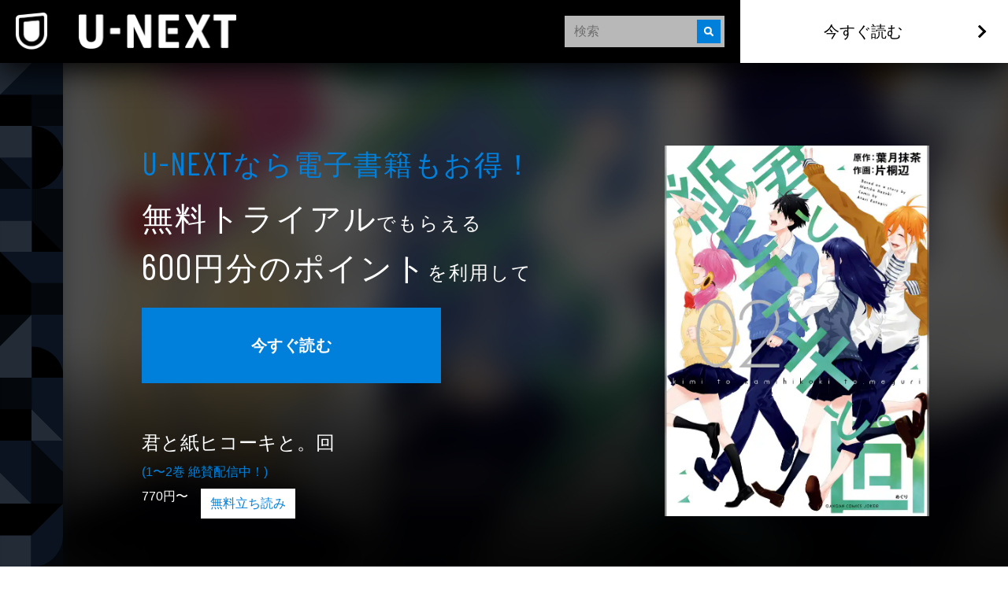

--- FILE ---
content_type: text/html; charset=utf-8
request_url: https://www.video.unext.jp/book/title/BSD0000116126
body_size: 22365
content:
<!DOCTYPE html><html lang="ja"><head><meta charSet="utf-8"/><meta name="viewport" content="width=device-width, initial-scale=1"/><link rel="stylesheet" href="/_next/static/chunks/caf836afc45a4af0.css" data-precedence="next"/><link rel="stylesheet" href="/_next/static/chunks/568e52308f87449a.css" data-precedence="next"/><link rel="stylesheet" href="/_next/static/chunks/03e19679a4273669.css" data-precedence="next"/><link rel="preload" as="script" fetchPriority="low" href="/_next/static/chunks/72470c2fc6151495.js"/><script src="/_next/static/chunks/6aae6bbb7e05b1c6.js" async=""></script><script src="/_next/static/chunks/d598f1f652e2d146.js" async=""></script><script src="/_next/static/chunks/d6c3161eafdca609.js" async=""></script><script src="/_next/static/chunks/7a9930c5159ef7fb.js" async=""></script><script src="/_next/static/chunks/turbopack-828ed5ca93413006.js" async=""></script><script src="/_next/static/chunks/d96012bcfc98706a.js" async=""></script><script src="/_next/static/chunks/73e3194f06db260e.js" async=""></script><script src="/_next/static/chunks/02e1202cb8f2f6c7.js" async=""></script><script src="/_next/static/chunks/2b234c67fd0b5f7e.js" async=""></script><script src="/_next/static/chunks/e8a2e64df6c9bf81.js" async=""></script><script src="/_next/static/chunks/8bbdd207ee167793.js" async=""></script><script src="/_next/static/chunks/3796195917d90b75.js" async=""></script><script src="/_next/static/chunks/aaa778d60e4499b2.js" async=""></script><script src="/_next/static/chunks/1448199558ecd8a3.js" async=""></script><script src="/_next/static/chunks/0c1503566c9bff56.js" async=""></script><link rel="preload" href="/_next/static/chunks/71d7834aad0251ef.css" as="style"/><link rel="preload" href="https://www.googletagmanager.com/gtm.js?id=GTM-WWD5MFG" as="script"/><link rel="preload" href="https://sidecar.unext.jp/track/initiator" as="script"/><meta name="next-size-adjust" content=""/><title>君と紙ヒコーキと。回(マンガ) - 電子書籍 | U-NEXT 初回600円分無料</title><meta name="description" content="「31日間無料トライアル」初回登録で600円分のポイントプレゼント！ポイントは最新コミックの購入や、最新映画の視聴にご利用可能。更に実額購入分の最大40％をポイント還元！よりお得に楽しめる！"/><meta name="robots" content="index,follow"/><meta name="thumbnail" content="https://metac.nxtv.jp/img/bookimg/pubridge/00003/121/BT000031211400200201.jpg?p=H600LB21BL&amp;q=H&amp;f=jpg"/><link rel="canonical" href="https://video.unext.jp/book/title/BSD0000116126"/><meta property="og:title" content="君と紙ヒコーキと。回(マンガ) - 電子書籍 | U-NEXT 初回600円分無料"/><meta property="og:description" content="「31日間無料トライアル」初回登録で600円分のポイントプレゼント！ポイントは最新コミックの購入や、最新映画の視聴にご利用可能。更に実額購入分の最大40％をポイント還元！よりお得に楽しめる！"/><meta property="og:url" content="https://video.unext.jp/book/title/BSD0000116126"/><meta property="og:site_name" content="U-NEXT"/><meta property="og:image" content="https://metac.nxtv.jp/img/bookimg/pubridge/00003/121/BT000031211400200201.jpg?p=H600LB21BL&amp;q=H&amp;f=jpg"/><meta property="og:image:width" content="1200"/><meta property="og:image:height" content="630"/><meta property="og:type" content="article"/><meta name="twitter:card" content="summary_large_image"/><meta name="twitter:site" content="@watch_UNEXT"/><meta name="twitter:creator" content="@watch_UNEXT"/><meta name="twitter:title" content="君と紙ヒコーキと。回(マンガ) - 電子書籍 | U-NEXT 初回600円分無料"/><meta name="twitter:description" content="「31日間無料トライアル」初回登録で600円分のポイントプレゼント！ポイントは最新コミックの購入や、最新映画の視聴にご利用可能。更に実額購入分の最大40％をポイント還元！よりお得に楽しめる！"/><meta name="twitter:image" content="https://metac.nxtv.jp/img/bookimg/pubridge/00003/121/BT000031211400200201.jpg?p=H600LB21BL&amp;q=H&amp;f=jpg"/><meta name="twitter:image:width" content="1200"/><meta name="twitter:image:height" content="630"/><link rel="icon" href="/img/common/web-icon.png"/><link rel="apple-touch-icon" href="/img/common/apple-touch-icon.png"/><link rel="shortcut icon" href="/img/common/android-touch-icon.png"/><script src="/_next/static/chunks/a6dad97d9634a72d.js" noModule=""></script></head><body class="barlow_condensed_1dbf8b01-module__a_D7vW__variable"><div hidden=""><!--$--><!--/$--></div><div style="--color-lightText:hsla(0,0%,32%,1);--color-white_L-4:hsla(0,0%,96%,1);--color-white_L-2:hsla(0,0%,98%,1);--color-white2per:hsla(0,0%,100%,0.02);--color-white4per:hsla(0,0%,100%,0.04);--color-white5per:hsla(0,0%,100%,0.05);--color-white8per:hsla(0,0%,100%,0.08);--color-white10per:hsla(0,0%,100%,0.1);--color-white15per:hsla(0,0%,100%,0.15);--color-white20per:hsla(0,0%,100%,0.2);--color-white47per:hsla(0,0%,100%,0.47);--color-white50per:hsla(0,0%,100%,0.5);--color-white51per:hsla(0,0%,100%,0.51);--color-white70per:hsla(0,0%,100%,0.7);--color-white75per:hsla(0,0%,100%,0.75);--color-white90per:hsla(0,0%,100%,0.9);--color-black95per:hsla(0,0%,0%,0.95);--color-black90per:hsla(0,0%,0%,0.9);--color-black85per:hsla(0,0%,0%,0.85);--color-black80per:hsla(0,0%,0%,0.8);--color-black75per:hsla(0,0%,0%,0.75);--color-black70per:hsla(0,0%,0%,0.7);--color-black64per:hsla(0,0%,0%,0.64);--color-black50per:hsla(0,0%,0%,0.5);--color-black40per:hsla(0,0%,0%,0.4);--color-black34per:hsla(0,0%,0%,0.34);--color-black30per:hsla(0,0%,0%,0.3);--color-black24per:hsla(0,0%,0%,0.24);--color-black20per:hsla(0,0%,0%,0.2);--color-black16per:hsla(0,0%,0%,0.16);--color-black12per:hsla(0,0%,0%,0.12);--color-black10per:hsla(0,0%,0%,0.1);--color-black8per:hsla(0,0%,0%,0.08);--color-black4per:hsla(0,0%,0%,0.04);--color-bright80per:hsla(205,100%,43%,0.8);--color-divider:hsla(213,53%,4.8%,1);--color-dark_L97_5:hsla(213,53%,97.5%,1);--color-dark_L98_5:hsla(213,53%,98.5%,1);--color-dark20per:hsla(213,53%,8%,0.2);--color-dark50per:hsla(213,53%,8%,0.5);--color-dark90per:hsla(213,53%,8%,0.9);--color-dark_S-8_Lplus2:hsla(213,45%,10%,1);--color-dark_S-9_Lplus4:hsla(213,44%,12%,1);--color-dark_L-4:hsla(213,53%,4%,1);--color-dark_H-1_S97per_L60per:hsla(212,51.41%,4.8%,1);--color-dark_L-6:hsla(213,53%,2%,1);--color-dark_S-38_L-11:hsla(213,15%,-3%,1);--color-dark_H-3_S-6_L-8:hsla(210,47%,0%,1);--color-dark_Hplus1_L-4:hsla(214,53%,4%,1);--color-dark_Splus1_L-11:hsla(213,54%,-3%,1);--color-bright20per:hsla(205,100%,43%,0.2);--color-transparent:hsla(0,0%,0%,0);--color-white:hsla(0,0%,100%,1);--color-dark:hsla(213,53%,8%,1);--color-bright:hsla(205,100%,43%,1);--color-black:hsla(0,0%,0%,1)"><div style="--zIndex0:0;--zIndex1:100;--zIndex2:200;--zIndex3:300;--zIndex4:400;--zIndexmax:500"><div id="modal"></div><div id="overlay"></div><a class="index-module__l41deq__wrap" style="--zIndex:var(--zIndex3);--width:62px;--pointerEvents:auto;--logoWidth:28px;--pcWidth:80px;--pcLogoWidth:40px" id="linkId-mainLogo" href="https://video.unext.jp/"><div class="index-module__l41deq__logo" style="--logoWidth:28px;--pcLogoWidth:40px"><picture class="index-module__3Fdz0G__picture"><source media="(max-width:1023px)" srcSet="/img/organism/general/mainLogo/sp/unext.png"/><source media="(min-width:1024px)" srcSet="/img/organism/general/mainLogo/pc/unext.png"/><img class="index-module__3Fdz0G__pictureImg" src="/img/organism/general/mainLogo/pc/unext.png" alt="U-NEXT" loading="eager"/></picture></div></a><div id="searchAreaSp" class="index-module__XgnTpG__wrap" style="--mappedColor-background:var(--color-black90per);--mappedColor-shadow:var(--color-black90per);--mappedColor-cancelText:var(--color-white);--mappedColor-searchBtn:var(--color-bright);--mappedColor-cta:var(--color-white);--mappedColor-ctaHover:var(--color-bright);--mappedColor-ctaText:var(--color-black);--mappedColor-ctaTextHover:var(--color-white);--mappedColor-ctaArrowHover:var(--color-white)"><div><div class="index-module__jyLi0W__inputBox" style="--width:80px;--background:rgba(230,230,230,0.8);--mappedColor-loupeBg:var(--color-bright);--mappedColor-outline:var(--color-bright);--mappedColor-shadow:var(--color-black10per)"><div class="index-module__jyLi0W__loupe"><img src="/img/molecule/searchBox/loupe.png" alt=""/></div><input class="searchBox" type="text" placeholder="検索" value=""/></div></div></div><div class="index-module__AVi0FG__wrap" id="pcHeader" style="--zIndex:var(--zIndex1);--mappedColor-background:var(--color-black90per);--mappedColor-shadow:var(--color-black90per);--mappedColor-cta:var(--color-white);--mappedColor-ctaHover:var(--color-bright);--mappedColor-text:var(--color-black);--mappedColor-ctaTextHover:var(--color-white);--mappedColor-ctaArrowHover:var(--color-white)"><a href="https://video.unext.jp/" class="index-module__AVi0FG__logoWrap"><img src="/img/organism/general/pcHeader/logoLongWhite.png" alt="U-NEXT"/></a><div class="index-module__AVi0FG__rightArea"><div class="index-module__AVi0FG__searchArea"><div><div class="index-module__jyLi0W__inputBox" style="--width:80px;--background:rgba(230,230,230,0.8);--mappedColor-loupeBg:var(--color-bright);--mappedColor-outline:var(--color-bright);--mappedColor-shadow:var(--color-black10per)"><div class="index-module__jyLi0W__loupe"><img src="/img/molecule/searchBox/loupe.png" alt=""/></div><input class="searchBox" type="text" placeholder="検索" value=""/></div></div></div><button class="index-module__AVi0FG__ctaBtn">今すぐ読む</button></div></div><div class="index-module__yc5zsq__space" style="--mappedColor-bg:var(--color-black);--height:62px;--pcHeight:80px"></div><div class="index-module__3GjGAW__wrap"><div class="index-module__3GjGAW__mainWrap"><div class="index-module__3GjGAW__mainInner"><div class="index-module__4NT1JW__spWrap"><div class="index-module__4NT1JW__leadWrap"><h2 class="index-module__l4pcbW__text"><span class="index-module__l4pcbW__serviceName">U-NEXT</span>なら電⼦書籍もお得！</h2></div><div class="index-module__4NT1JW__thumbnailWrap"><div class="index-module__2RZNBW__wrap" style="--aspectRatioSp:5 / 7;--aspectRatioPc:5 / 7"><picture class="index-module__Ix2W2G__picture"><source type="image/webp" srcSet="https://metac.nxtv.jp/img/bookimg/pubridge/00003/121/BT000031211400200201.jpg?p=W250LB57BL&amp;q=L&amp;f=webp 360w,https://metac.nxtv.jp/img/bookimg/pubridge/00003/121/BT000031211400200201.jpg?p=W360LB57BL&amp;q=L&amp;f=webp 550w,https://metac.nxtv.jp/img/bookimg/pubridge/00003/121/BT000031211400200201.jpg?p=W480LB57BL&amp;q=L&amp;f=webp 700w,https://metac.nxtv.jp/img/bookimg/pubridge/00003/121/BT000031211400200201.jpg?p=W750LB57BLNOUP&amp;q=L&amp;f=webp 900w"/><img class="index-module__Ix2W2G__pictureImg" src="https://metac.nxtv.jp/img/bookimg/pubridge/00003/121/BT000031211400200201.jpg?p=W480LB57BL&amp;q=L&amp;f=webp" alt="君と紙ヒコーキと。回 2巻" loading="lazy"/></picture></div></div><div class="index-module__4NT1JW__titleInfoWrap"><h1 class="index-module__no97iq__title">君と紙ヒコーキと。回</h1><div class="index-module__8x30oW__wrap" style="--paddingTopSp:3px;--paddingTopPc:8px"></div><p class="index-module__no97iq__sakuhinNum">(1〜2巻 絶賛配信中！)</p><p class="index-module__no97iq__price">770円〜</p><a class="index-module__no97iq__sample" href="https://video.unext.jp/book/view/BSD0000116126/BID0000236759?isSample=true">無料立ち読み</a></div><div class="index-module__4NT1JW__ctaWrap"><div class="index-module__D2mAsq__wrap"><p class="index-module__D2mAsq__text"><strong class="index-module__D2mAsq__bigLetters">無料トライアル</strong>でもらえる</p><div class="index-module__8x30oW__wrap" style="--paddingTopSp:5px;--paddingTopPc:16px"></div><p class="index-module__D2mAsq__text"><strong class="index-module__D2mAsq__bigLetters"><span class="index-module__D2mAsq__price">600</span>円分のポイント</strong>を利用して</p><div class="index-module__8x30oW__wrap" style="--paddingTopSp:16px;--paddingTopPc:30px"></div><div class="index-module__D2mAsq__ctaWrap"><button class="index-module__aMSHyG__btn">今すぐ読む</button></div></div></div><div class="index-module__4NT1JW__background" style="--bgSp:url(https://metac.nxtv.jp/img/bookimg/pubridge/00003/121/BT000031211400200201.jpg?p=W360&amp;q=M&amp;f=webp);--bgPc:url(https://metac.nxtv.jp/img/bookimg/pubridge/00003/121/BT000031211400200201.jpg?p=W550&amp;q=M&amp;f=webp)"></div></div><div class="index-module__4NT1JW__pcWrap"><div class="index-module__4NT1JW__pcLeftWrap"><div class="index-module__4NT1JW__leadWrap"><h2 class="index-module__l4pcbW__text"><span class="index-module__l4pcbW__serviceName">U-NEXT</span>なら電⼦書籍もお得！</h2></div><div class="index-module__4NT1JW__ctaWrap"><div class="index-module__D2mAsq__wrap"><p class="index-module__D2mAsq__text"><strong class="index-module__D2mAsq__bigLetters">無料トライアル</strong>でもらえる</p><div class="index-module__8x30oW__wrap" style="--paddingTopSp:5px;--paddingTopPc:16px"></div><p class="index-module__D2mAsq__text"><strong class="index-module__D2mAsq__bigLetters"><span class="index-module__D2mAsq__price">600</span>円分のポイント</strong>を利用して</p><div class="index-module__8x30oW__wrap" style="--paddingTopSp:16px;--paddingTopPc:30px"></div><div class="index-module__D2mAsq__ctaWrap"><button class="index-module__aMSHyG__btn">今すぐ読む</button></div></div></div><div class="index-module__4NT1JW__titleInfoWrap"><h1 class="index-module__no97iq__title">君と紙ヒコーキと。回</h1><div class="index-module__8x30oW__wrap" style="--paddingTopSp:3px;--paddingTopPc:8px"></div><p class="index-module__no97iq__sakuhinNum">(1〜2巻 絶賛配信中！)</p><p class="index-module__no97iq__price">770円〜</p><a class="index-module__no97iq__sample" href="https://video.unext.jp/book/view/BSD0000116126/BID0000236759?isSample=true">無料立ち読み</a></div></div><div class="index-module__4NT1JW__thumbnailWrap"><div class="index-module__2RZNBW__wrap" style="--aspectRatioSp:5 / 7;--aspectRatioPc:5 / 7"><picture class="index-module__Ix2W2G__picture"><source type="image/webp" srcSet="https://metac.nxtv.jp/img/bookimg/pubridge/00003/121/BT000031211400200201.jpg?p=W250LB57BL&amp;q=L&amp;f=webp 360w,https://metac.nxtv.jp/img/bookimg/pubridge/00003/121/BT000031211400200201.jpg?p=W360LB57BL&amp;q=L&amp;f=webp 550w,https://metac.nxtv.jp/img/bookimg/pubridge/00003/121/BT000031211400200201.jpg?p=W480LB57BL&amp;q=L&amp;f=webp 700w,https://metac.nxtv.jp/img/bookimg/pubridge/00003/121/BT000031211400200201.jpg?p=W750LB57BLNOUP&amp;q=L&amp;f=webp 900w"/><img class="index-module__Ix2W2G__pictureImg" src="https://metac.nxtv.jp/img/bookimg/pubridge/00003/121/BT000031211400200201.jpg?p=W480LB57BL&amp;q=L&amp;f=webp" alt="君と紙ヒコーキと。回 2巻" loading="lazy"/></picture></div></div><div class="index-module__4NT1JW__background" style="--bgSp:url(https://metac.nxtv.jp/img/bookimg/pubridge/00003/121/BT000031211400200201.jpg?p=W360&amp;q=M&amp;f=webp);--bgPc:url(https://metac.nxtv.jp/img/bookimg/pubridge/00003/121/BT000031211400200201.jpg?p=W550&amp;q=M&amp;f=webp)"></div></div><div class="index-module__3GjGAW__infoPanelsWrap"><div><div class="index-module__R5MAJa__heading"><h3 class="index-module__R5MAJa__headingText">作品情報</h3><div class="index-module__4YjoCq__btn " style="--spSize:16px;--pcSize:28px;--mappedColor-line:var(--color-white)"></div></div><div class="index-module__R5MAJa__panel"><div class="index-module__R5MAJa__panelInner"><div class="index-module__R5MAJa__content"><p class="index-module__XWJnQW__info"><span class="index-module__XWJnQW__infoHead">原作</span><a class="index-module__XWJnQW__infoBody" href="/browse/credit/PER0202195/PNC0015424">葉月抹茶</a></p><div class="index-module__8x30oW__wrap" style="--paddingTopSp:24px;--paddingTopPc:24px"></div><p class="index-module__XWJnQW__info"><span class="index-module__XWJnQW__infoHead">作画</span><a class="index-module__XWJnQW__infoBody" href="/browse/credit/PER0667004/PNC0043818">片桐辺</a></p><div class="index-module__8x30oW__wrap" style="--paddingTopSp:24px;--paddingTopPc:24px"></div><p class="index-module__XWJnQW__info"><span class="index-module__XWJnQW__infoHead">出版社</span><a class="index-module__XWJnQW__infoBody" href="https://video.unext.jp/browse/publisher/BPC0000064">スクウェア・エニックス</a></p><div class="index-module__8x30oW__wrap" style="--paddingTopSp:24px;--paddingTopPc:24px"></div><p class="index-module__XWJnQW__info"><span class="index-module__XWJnQW__infoHead">掲載誌</span><a class="index-module__XWJnQW__infoBody" href="https://video.unext.jp/browse/magazine/MGZ0000000643">ガンガンJOKERおまけ</a></p><div class="index-module__8x30oW__wrap" style="--paddingTopSp:24px;--paddingTopPc:24px"></div><p class="index-module__XWJnQW__info"><span class="index-module__XWJnQW__infoHead">レーベル</span><a class="index-module__XWJnQW__infoBody" href="https://video.unext.jp/browse/label/BLC0000000050">ガンガンコミックスJOKER</a></p></div></div></div></div><div class="index-module__8x30oW__wrap" style="--paddingTopSp:8px;--paddingTopPc:8px"></div><div><div class="index-module__R5MAJa__heading"><h3 class="index-module__R5MAJa__headingText">内容紹介</h3><div class="index-module__4YjoCq__btn " style="--spSize:16px;--pcSize:28px;--mappedColor-line:var(--color-white)"></div></div><div class="index-module__R5MAJa__panel"><div class="index-module__R5MAJa__panelInner"><div class="index-module__R5MAJa__content">【この想いを紙ヒコーキにのせて。】幼なじみの圭と鈴は、お互い好きなんだか、そうじゃないんだか。その友達の竜介と葵は、お互いを嫌いなんだか、そうじゃないんだか。好きとか嫌いとかって、ほんとはまっすぐ届くもんじゃなくて紙ヒコーキみたいにへろへろ曲がって届いちゃう。鈴には自分がついてないと、と思ってた圭。でも鈴には次々と友達ができて、良いことなのに、なんだかなんだか…。ってキモチからいろいろ事件が起っちゃう第２巻。圭の紙ヒコーキはまっすぐ届くの!?(C)2016 Matcha Hazuki (C)2016 Atari Katagiri</div></div></div></div></div></div></div><div class="index-module__3GjGAW__geometricPc"><ul class="index-module__FCbykq__wrap" style="--mappedColor-white:var(--color-white10per);--mappedColor-black:var(--color-black);--mappedColor-bright:var(--color-black64per);--mappedColor-dark:var(--color-dark);--mappedColor-background:var(--color-dark)"><svg class="index-module__8_EP9q__wrap" style="width:80px;height:80px;--fillColor:transparent"><g class="index-module__8_EP9q__transform"><g class="index-module__8PLzZG__wrap" style="--fillColor:var(--mappedColor-dark)"><path d="M40.5,0H81v40.5H0L40.5,0z"></path></g><g class="index-module__8PLzZG__wrap" style="--fillColor:var(--mappedColor-bright)"><path d="M80.9,40.5V81H40.5V40.5H80.9z"></path></g><g class="index-module__8PLzZG__wrap" style="--fillColor:var(--mappedColor-black)"><path d="M0,40.5h40.5V81H0L0,40.5z"></path></g><g class="index-module__8PLzZG__wrap" style="--fillColor:var(--mappedColor-white)"><path d="M0,40.5L40.5,0H0V40.5z"></path></g><g class="index-module__8PLzZG__wrap" style="--fillColor:var(--mappedColor-dark)"></g><g class="index-module__8PLzZG__wrap" style="--fillColor:var(--mappedColor-bright)"></g><g class="index-module__8PLzZG__wrap" style="--fillColor:var(--mappedColor-white)"></g><g class="index-module__8PLzZG__wrap" style="--fillColor:var(--mappedColor-black)"></g></g></svg><svg class="index-module__8_EP9q__wrap" style="width:80px;height:80px;--fillColor:transparent"><g class="index-module__8_EP9q__transform"><g class="index-module__8PLzZG__wrap" style="--fillColor:var(--mappedColor-dark)"><path d="M81,81H40.5c10.7-0.1,21-4.3,28.5-11.9c7.6-7.5,11.8-17.6,12-28.2L81,81L81,81L81,81L81,81z  M81,40.1c0-5.3-1.1-10.5-3.2-15.4C71.4,9.8,56.7,0.1,40.5,0H81L81,40.1L81,40.1z"></path></g><g class="index-module__8PLzZG__wrap" style="--fillColor:var(--mappedColor-black)"><path d="M81,40.5c0,5.4-1.1,10.8-3.2,15.8c-2,4.8-5,9.2-8.7,12.9c-3.7,3.7-8.1,6.6-12.9,8.7  c-5,2.1-10.3,3.2-15.8,3.2V0c5.4,0,10.8,1.1,15.8,3.2c4.8,2,9.2,5,12.9,8.7c3.7,3.7,6.6,8.1,8.7,12.9C79.9,29.7,81,35.1,81,40.5z"></path></g><g class="index-module__8PLzZG__wrap" style="--fillColor:var(--mappedColor-bright)"><path d="M0,40.5L40.5,81H0V40.5z"></path></g><g class="index-module__8PLzZG__wrap" style="--fillColor:var(--mappedColor-white)"><rect width="40.5" height="40.5"></rect></g><g class="index-module__8PLzZG__wrap" style="--fillColor:var(--mappedColor-dark)"><path d="M40.5,81L0,40.5h40.5V81z"></path></g></g></svg><svg class="index-module__8_EP9q__wrap" style="width:80px;height:80px;--fillColor:transparent"><g class="index-module__8_EP9q__transform" transform="translate(80) rotate(90)"><g class="index-module__8PLzZG__wrap" style="--fillColor:var(--mappedColor-white)"><rect x="40.5" y="39.5" transform="matrix(2.535182e-06 1 -1 2.535182e-06 120.5008 -0.9992)" width="40.5" height="40.5"></rect></g><g class="index-module__8PLzZG__wrap" style="--fillColor:var(--mappedColor-dark)"><rect y="39.5" transform="matrix(2.535182e-06 1 -1 2.535182e-06 80.0009 39.5008)" width="40.5" height="40.5"></rect></g><g class="index-module__8PLzZG__wrap" style="--fillColor:var(--mappedColor-bright)"><path d="M40.5,39.5L81-1H0v40.5H40.5z"></path></g><g class="index-module__8PLzZG__wrap" style="--fillColor:var(--mappedColor-black)"><path d="M40.5,39.5L81-1v40.5H40.5z"></path></g></g></svg><svg class="index-module__8_EP9q__wrap" style="width:80px;height:80px;--fillColor:transparent"><g class="index-module__8_EP9q__transform" transform="translate(80 80) rotate(180)"><g class="index-module__8PLzZG__wrap" transform="matrix(-1, 0, 0, -1, 80.84, 80.58)" style="--fillColor:var(--mappedColor-bright)"><rect x="40.5" y="40" width="40.5" height="40.5"></rect></g><g class="index-module__8PLzZG__wrap" style="--fillColor:var(--mappedColor-black)"><path d="M40.3,40.6l40.5,40.5v-81H40.3V40.6z"></path></g><g class="index-module__8PLzZG__wrap" style="--fillColor:var(--mappedColor-dark)"><path d="M40.3,40.6L40.3,40.6L40.3,40.6H-0.2v40.5h81L40.3,40.6z"></path></g></g></svg><svg class="index-module__8_EP9q__wrap" style="width:80px;height:80px;--fillColor:transparent"><g class="index-module__8_EP9q__transform"><g class="index-module__8PLzZG__wrap" style="--fillColor:var(--mappedColor-dark)"><path d="M80,80c-0.1-16.2-9.9-30.7-24.7-37.1c-5-2.1-10.3-3.2-15.8-3.2V0H80L80,80L80,81z"></path></g><g class="index-module__8PLzZG__wrap" style="--fillColor:var(--mappedColor-black)"><path d="M40,80L40.5,81V40.5C62.8,40.5,81,58.6,81,80.9c0,0,0,0,0,0H40z"></path></g><g class="index-module__8PLzZG__wrap" style="--fillColor:var(--mappedColor-bright)"><path d="M0,40L40,0H0V40z"></path></g><g class="index-module__8PLzZG__wrap" style="--fillColor:var(--mappedColor-white)"><path d="M0,40L40,0v80H0V40z"></path></g></g></svg><svg class="index-module__8_EP9q__wrap" style="width:80px;height:80px;--fillColor:transparent"><g class="index-module__8_EP9q__transform" transform="translate(80 0) rotate(90)"><g class="index-module__8PLzZG__wrap" style="--fillColor:var(--mappedColor-bright)"><rect x="20" y="21" transform="matrix(2.535182e-06 1 -1 2.535182e-06 61.2499 19.7499)" width="80" height="41"></rect></g><g class="index-module__8PLzZG__wrap" style="--fillColor:var(--mappedColor-white)"><path d="M40,40L80,0v40.5H41z"></path></g><g class="index-module__8PLzZG__wrap" style="--fillColor:var(--mappedColor-black)"><rect x="40.5" y="41" transform="matrix(2.535182e-06 1 -1 2.535182e-06 121.9998 -0.5002)" width="40" height="41"></rect></g><g class="index-module__8PLzZG__wrap" style="--fillColor:var(--mappedColor-dark)"><path d="M80,0L40,40V0H81.5z"></path></g></g></svg><svg class="index-module__8_EP9q__wrap" style="width:80px;height:80px;--fillColor:transparent"><g class="index-module__8_EP9q__transform" transform="translate(80 80) rotate(180)"><g class="index-module__8PLzZG__wrap" style="--fillColor:var(--mappedColor-bright)"><path d="M0,40.5L40.5,81V0H0V40.5z"></path></g><g class="index-module__8PLzZG__wrap" style="--fillColor:var(--mappedColor-white)"><path d="M40.5,0L81,40.5V0H40.5z"></path></g><g class="index-module__8PLzZG__wrap" style="--fillColor:var(--mappedColor-dark)"><path d="M81,40.5L40.5,0v81H81V40.5z"></path></g><g class="index-module__8PLzZG__wrap" style="--fillColor:var(--mappedColor-dark)"><path d="M40.5,81L0,40.5V81H40.5z"></path></g></g></svg><svg class="index-module__8_EP9q__wrap" style="width:80px;height:80px;--fillColor:transparent"><g class="index-module__8_EP9q__transform" transform="translate(80) rotate(90)"><g class="index-module__8PLzZG__wrap" style="--fillColor:var(--mappedColor-white)"><rect x="40.5" y="41" transform="matrix(2.535182e-06 1 -1 2.535182e-06 121.4998 -1.540121e-04)" width="40" height="41"></rect></g><g class="index-module__8PLzZG__wrap" style="--fillColor:var(--mappedColor-dark)"><path d="M40,40H0v0L40.5,40.5L40.5,40.5L40.5,40.5z M81,40.5H40.5h26.8H40.5l0,0h0L0,0h40.8   c22.1,0.1,40,17.9,40.2,40V0L81,40.5L81,40.5L81,40.5L81,40.5z"></path></g><g class="index-module__8PLzZG__wrap" style="--fillColor:var(--mappedColor-bright)"><path d="M81,40.5H40.5H81L81,40.5z M81,40c-0.1-5.2-1.1-10.4-3.2-15.3c-2-4.8-5-9.2-8.7-12.9   c-3.7-3.7-8.1-6.6-12.9-8.7C51.4,1.1,46.1,0,40.8,0H81V40z"></path></g><g class="index-module__8PLzZG__wrap" style="--fillColor:var(--mappedColor-black)"><path d="M40,40L0,0v81h40.5V40.5z"></path></g></g></svg><svg class="index-module__8_EP9q__wrap" style="width:80px;height:80px;--fillColor:transparent"><g class="index-module__8_EP9q__transform"><g class="index-module__8PLzZG__wrap" style="--fillColor:var(--mappedColor-black)"><path d="M40,81V40.5L81,81H40.5z M0,81l40.5-40.5V81H0z"></path></g><g class="index-module__8PLzZG__wrap" style="--fillColor:var(--mappedColor-bright)"><rect x="0" width="40" height="40"></rect></g><g class="index-module__8PLzZG__wrap" style="--fillColor:var(--mappedColor-dark)"><path d="M40,40L0,81V40.5H40.5z"></path></g><g class="index-module__8PLzZG__wrap" style="--fillColor:var(--mappedColor-dark)"><path d="M40,40L81,81V0H40.5V40.5z"></path></g></g></svg><svg class="index-module__8_EP9q__wrap" style="width:80px;height:80px;--fillColor:transparent"><g class="index-module__8_EP9q__transform" transform="translate(80 0) rotate(90)"><g class="index-module__8PLzZG__wrap" style="--fillColor:var(--mappedColor-black)"><path d="M40.5,40.5H0L40.5,0l0,0v0h0C62.9,0,81,18.1,81,40.4c0,0,0,0,0,0.1L40.5,40.5z"></path></g><g class="index-module__8PLzZG__wrap" style="--fillColor:var(--mappedColor-white)"><path d="M40.5,81L0,40.5h81V81H40.5z"></path></g><g class="index-module__8PLzZG__wrap" style="--fillColor:var(--mappedColor-dark)"><path d="M0,40.5L40.5,81H0V40.5z"></path></g><g class="index-module__8PLzZG__wrap" style="--fillColor:var(--mappedColor-dark)"><path d="M0,40.5L40.5,0H0V40.5z"></path></g><g class="index-module__8PLzZG__wrap" style="--fillColor:var(--mappedColor-dark)"><path d="M81,40.5H40.5H81L81,40.5z M81,40c-0.1-5.2-1.1-10.4-3.2-15.3c-2-4.8-5-9.2-8.7-12.9   c-3.7-3.7-8.1-6.6-12.9-8.7C51.4,1.1,46.1,0,40.8,0H81V40z"></path></g></g></svg><svg class="index-module__8_EP9q__wrap" style="width:80px;height:80px;--fillColor:transparent"><g class="index-module__8_EP9q__transform"><g class="index-module__8PLzZG__wrap" style="--fillColor:var(--mappedColor-bright)"><rect x="40" y="0" width="40" height="40"></rect></g><g class="index-module__8PLzZG__wrap" style="--fillColor:var(--mappedColor-black)"><rect x="0" y="0" width="40" height="40"></rect></g><g class="index-module__8PLzZG__wrap" style="--fillColor:var(--mappedColor-white)"><path d="M0,40l40.5,40.5H0V40z"></path></g><g class="index-module__8PLzZG__wrap" style="--fillColor:var(--mappedColor-dark)"><path d="M40.5,80.5L0,40h81v40.5H40.5z"></path></g></g></svg><svg class="index-module__8_EP9q__wrap" style="width:80px;height:80px;--fillColor:transparent"><g class="index-module__8_EP9q__transform"><g class="index-module__8PLzZG__wrap" style="--fillColor:var(--mappedColor-black)"><path d="M0,40.5C0,62.8,18.1,81,40.4,81c0,0,0,0,0.1,0V0C18.2,0,0,18.1,0,40.5C0,40.5,0,40.5,0,40.5z"></path></g><g class="index-module__8PLzZG__wrap" style="--fillColor:var(--mappedColor-white)"><path d="M81,81L40.5,40.5V81H81z"></path></g><g class="index-module__8PLzZG__wrap" style="--fillColor:var(--mappedColor-bright)"><rect x="40" width="40" height="40"></rect></g><g class="index-module__8PLzZG__wrap" style="--fillColor:var(--mappedColor-dark)"><path d="M40.5,40.5L81,81V40.5H40.5z"></path></g><g class="index-module__8PLzZG__wrap" style="--fillColor:var(--mappedColor-dark)"><path d="M0,81h40.5c-10.7-0.1-21-4.3-28.5-11.9C4.4,61.7,0.1,51.5,0,40.9L0,81L0,81L0,81L0,81z   M0,40.1c0-5.3,1.1-10.5,3.2-15.4C9.6,9.8,24.3,0.1,40.5,0H0L0,40.1L0,40.1z"></path></g></g></svg><svg class="index-module__8_EP9q__wrap" style="width:80px;height:80px;--fillColor:transparent"><g class="index-module__8_EP9q__transform"><g class="index-module__8PLzZG__wrap" style="--fillColor:var(--mappedColor-dark)"><path d="M40.5,0H81v40.5H0L40.5,0z"></path></g><g class="index-module__8PLzZG__wrap" style="--fillColor:var(--mappedColor-bright)"><path d="M80.9,40.5V81H40.5V40.5H80.9z"></path></g><g class="index-module__8PLzZG__wrap" style="--fillColor:var(--mappedColor-black)"><path d="M0,40.5h40.5V81H0L0,40.5z"></path></g><g class="index-module__8PLzZG__wrap" style="--fillColor:var(--mappedColor-white)"><path d="M0,40.5L40.5,0H0V40.5z"></path></g><g class="index-module__8PLzZG__wrap" style="--fillColor:var(--mappedColor-dark)"></g><g class="index-module__8PLzZG__wrap" style="--fillColor:var(--mappedColor-bright)"></g><g class="index-module__8PLzZG__wrap" style="--fillColor:var(--mappedColor-white)"></g><g class="index-module__8PLzZG__wrap" style="--fillColor:var(--mappedColor-black)"></g></g></svg><svg class="index-module__8_EP9q__wrap" style="width:80px;height:80px;--fillColor:transparent"><g class="index-module__8_EP9q__transform"><g class="index-module__8PLzZG__wrap" style="--fillColor:var(--mappedColor-dark)"><path d="M81,81H40.5c10.7-0.1,21-4.3,28.5-11.9c7.6-7.5,11.8-17.6,12-28.2L81,81L81,81L81,81L81,81z  M81,40.1c0-5.3-1.1-10.5-3.2-15.4C71.4,9.8,56.7,0.1,40.5,0H81L81,40.1L81,40.1z"></path></g><g class="index-module__8PLzZG__wrap" style="--fillColor:var(--mappedColor-black)"><path d="M81,40.5c0,5.4-1.1,10.8-3.2,15.8c-2,4.8-5,9.2-8.7,12.9c-3.7,3.7-8.1,6.6-12.9,8.7  c-5,2.1-10.3,3.2-15.8,3.2V0c5.4,0,10.8,1.1,15.8,3.2c4.8,2,9.2,5,12.9,8.7c3.7,3.7,6.6,8.1,8.7,12.9C79.9,29.7,81,35.1,81,40.5z"></path></g><g class="index-module__8PLzZG__wrap" style="--fillColor:var(--mappedColor-bright)"><path d="M0,40.5L40.5,81H0V40.5z"></path></g><g class="index-module__8PLzZG__wrap" style="--fillColor:var(--mappedColor-white)"><rect width="40.5" height="40.5"></rect></g><g class="index-module__8PLzZG__wrap" style="--fillColor:var(--mappedColor-dark)"><path d="M40.5,81L0,40.5h40.5V81z"></path></g></g></svg><svg class="index-module__8_EP9q__wrap" style="width:80px;height:80px;--fillColor:transparent"><g class="index-module__8_EP9q__transform" transform="translate(80) rotate(90)"><g class="index-module__8PLzZG__wrap" style="--fillColor:var(--mappedColor-white)"><rect x="40.5" y="39.5" transform="matrix(2.535182e-06 1 -1 2.535182e-06 120.5008 -0.9992)" width="40.5" height="40.5"></rect></g><g class="index-module__8PLzZG__wrap" style="--fillColor:var(--mappedColor-dark)"><rect y="39.5" transform="matrix(2.535182e-06 1 -1 2.535182e-06 80.0009 39.5008)" width="40.5" height="40.5"></rect></g><g class="index-module__8PLzZG__wrap" style="--fillColor:var(--mappedColor-bright)"><path d="M40.5,39.5L81-1H0v40.5H40.5z"></path></g><g class="index-module__8PLzZG__wrap" style="--fillColor:var(--mappedColor-black)"><path d="M40.5,39.5L81-1v40.5H40.5z"></path></g></g></svg><svg class="index-module__8_EP9q__wrap" style="width:80px;height:80px;--fillColor:transparent"><g class="index-module__8_EP9q__transform" transform="translate(80 80) rotate(180)"><g class="index-module__8PLzZG__wrap" transform="matrix(-1, 0, 0, -1, 80.84, 80.58)" style="--fillColor:var(--mappedColor-bright)"><rect x="40.5" y="40" width="40.5" height="40.5"></rect></g><g class="index-module__8PLzZG__wrap" style="--fillColor:var(--mappedColor-black)"><path d="M40.3,40.6l40.5,40.5v-81H40.3V40.6z"></path></g><g class="index-module__8PLzZG__wrap" style="--fillColor:var(--mappedColor-dark)"><path d="M40.3,40.6L40.3,40.6L40.3,40.6H-0.2v40.5h81L40.3,40.6z"></path></g></g></svg><svg class="index-module__8_EP9q__wrap" style="width:80px;height:80px;--fillColor:transparent"><g class="index-module__8_EP9q__transform"><g class="index-module__8PLzZG__wrap" style="--fillColor:var(--mappedColor-dark)"><path d="M80,80c-0.1-16.2-9.9-30.7-24.7-37.1c-5-2.1-10.3-3.2-15.8-3.2V0H80L80,80L80,81z"></path></g><g class="index-module__8PLzZG__wrap" style="--fillColor:var(--mappedColor-black)"><path d="M40,80L40.5,81V40.5C62.8,40.5,81,58.6,81,80.9c0,0,0,0,0,0H40z"></path></g><g class="index-module__8PLzZG__wrap" style="--fillColor:var(--mappedColor-bright)"><path d="M0,40L40,0H0V40z"></path></g><g class="index-module__8PLzZG__wrap" style="--fillColor:var(--mappedColor-white)"><path d="M0,40L40,0v80H0V40z"></path></g></g></svg><svg class="index-module__8_EP9q__wrap" style="width:80px;height:80px;--fillColor:transparent"><g class="index-module__8_EP9q__transform" transform="translate(80 0) rotate(90)"><g class="index-module__8PLzZG__wrap" style="--fillColor:var(--mappedColor-bright)"><rect x="20" y="21" transform="matrix(2.535182e-06 1 -1 2.535182e-06 61.2499 19.7499)" width="80" height="41"></rect></g><g class="index-module__8PLzZG__wrap" style="--fillColor:var(--mappedColor-white)"><path d="M40,40L80,0v40.5H41z"></path></g><g class="index-module__8PLzZG__wrap" style="--fillColor:var(--mappedColor-black)"><rect x="40.5" y="41" transform="matrix(2.535182e-06 1 -1 2.535182e-06 121.9998 -0.5002)" width="40" height="41"></rect></g><g class="index-module__8PLzZG__wrap" style="--fillColor:var(--mappedColor-dark)"><path d="M80,0L40,40V0H81.5z"></path></g></g></svg><svg class="index-module__8_EP9q__wrap" style="width:80px;height:80px;--fillColor:transparent"><g class="index-module__8_EP9q__transform" transform="translate(80 80) rotate(180)"><g class="index-module__8PLzZG__wrap" style="--fillColor:var(--mappedColor-bright)"><path d="M0,40.5L40.5,81V0H0V40.5z"></path></g><g class="index-module__8PLzZG__wrap" style="--fillColor:var(--mappedColor-white)"><path d="M40.5,0L81,40.5V0H40.5z"></path></g><g class="index-module__8PLzZG__wrap" style="--fillColor:var(--mappedColor-dark)"><path d="M81,40.5L40.5,0v81H81V40.5z"></path></g><g class="index-module__8PLzZG__wrap" style="--fillColor:var(--mappedColor-dark)"><path d="M40.5,81L0,40.5V81H40.5z"></path></g></g></svg><svg class="index-module__8_EP9q__wrap" style="width:80px;height:80px;--fillColor:transparent"><g class="index-module__8_EP9q__transform" transform="translate(80) rotate(90)"><g class="index-module__8PLzZG__wrap" style="--fillColor:var(--mappedColor-white)"><rect x="40.5" y="41" transform="matrix(2.535182e-06 1 -1 2.535182e-06 121.4998 -1.540121e-04)" width="40" height="41"></rect></g><g class="index-module__8PLzZG__wrap" style="--fillColor:var(--mappedColor-dark)"><path d="M40,40H0v0L40.5,40.5L40.5,40.5L40.5,40.5z M81,40.5H40.5h26.8H40.5l0,0h0L0,0h40.8   c22.1,0.1,40,17.9,40.2,40V0L81,40.5L81,40.5L81,40.5L81,40.5z"></path></g><g class="index-module__8PLzZG__wrap" style="--fillColor:var(--mappedColor-bright)"><path d="M81,40.5H40.5H81L81,40.5z M81,40c-0.1-5.2-1.1-10.4-3.2-15.3c-2-4.8-5-9.2-8.7-12.9   c-3.7-3.7-8.1-6.6-12.9-8.7C51.4,1.1,46.1,0,40.8,0H81V40z"></path></g><g class="index-module__8PLzZG__wrap" style="--fillColor:var(--mappedColor-black)"><path d="M40,40L0,0v81h40.5V40.5z"></path></g></g></svg><svg class="index-module__8_EP9q__wrap" style="width:80px;height:80px;--fillColor:transparent"><g class="index-module__8_EP9q__transform"><g class="index-module__8PLzZG__wrap" style="--fillColor:var(--mappedColor-black)"><path d="M40,81V40.5L81,81H40.5z M0,81l40.5-40.5V81H0z"></path></g><g class="index-module__8PLzZG__wrap" style="--fillColor:var(--mappedColor-bright)"><rect x="0" width="40" height="40"></rect></g><g class="index-module__8PLzZG__wrap" style="--fillColor:var(--mappedColor-dark)"><path d="M40,40L0,81V40.5H40.5z"></path></g><g class="index-module__8PLzZG__wrap" style="--fillColor:var(--mappedColor-dark)"><path d="M40,40L81,81V0H40.5V40.5z"></path></g></g></svg><svg class="index-module__8_EP9q__wrap" style="width:80px;height:80px;--fillColor:transparent"><g class="index-module__8_EP9q__transform" transform="translate(80 0) rotate(90)"><g class="index-module__8PLzZG__wrap" style="--fillColor:var(--mappedColor-black)"><path d="M40.5,40.5H0L40.5,0l0,0v0h0C62.9,0,81,18.1,81,40.4c0,0,0,0,0,0.1L40.5,40.5z"></path></g><g class="index-module__8PLzZG__wrap" style="--fillColor:var(--mappedColor-white)"><path d="M40.5,81L0,40.5h81V81H40.5z"></path></g><g class="index-module__8PLzZG__wrap" style="--fillColor:var(--mappedColor-dark)"><path d="M0,40.5L40.5,81H0V40.5z"></path></g><g class="index-module__8PLzZG__wrap" style="--fillColor:var(--mappedColor-dark)"><path d="M0,40.5L40.5,0H0V40.5z"></path></g><g class="index-module__8PLzZG__wrap" style="--fillColor:var(--mappedColor-dark)"><path d="M81,40.5H40.5H81L81,40.5z M81,40c-0.1-5.2-1.1-10.4-3.2-15.3c-2-4.8-5-9.2-8.7-12.9   c-3.7-3.7-8.1-6.6-12.9-8.7C51.4,1.1,46.1,0,40.8,0H81V40z"></path></g></g></svg><svg class="index-module__8_EP9q__wrap" style="width:80px;height:80px;--fillColor:transparent"><g class="index-module__8_EP9q__transform"><g class="index-module__8PLzZG__wrap" style="--fillColor:var(--mappedColor-bright)"><rect x="40" y="0" width="40" height="40"></rect></g><g class="index-module__8PLzZG__wrap" style="--fillColor:var(--mappedColor-black)"><rect x="0" y="0" width="40" height="40"></rect></g><g class="index-module__8PLzZG__wrap" style="--fillColor:var(--mappedColor-white)"><path d="M0,40l40.5,40.5H0V40z"></path></g><g class="index-module__8PLzZG__wrap" style="--fillColor:var(--mappedColor-dark)"><path d="M40.5,80.5L0,40h81v40.5H40.5z"></path></g></g></svg><svg class="index-module__8_EP9q__wrap" style="width:80px;height:80px;--fillColor:transparent"><g class="index-module__8_EP9q__transform"><g class="index-module__8PLzZG__wrap" style="--fillColor:var(--mappedColor-black)"><path d="M0,40.5C0,62.8,18.1,81,40.4,81c0,0,0,0,0.1,0V0C18.2,0,0,18.1,0,40.5C0,40.5,0,40.5,0,40.5z"></path></g><g class="index-module__8PLzZG__wrap" style="--fillColor:var(--mappedColor-white)"><path d="M81,81L40.5,40.5V81H81z"></path></g><g class="index-module__8PLzZG__wrap" style="--fillColor:var(--mappedColor-bright)"><rect x="40" width="40" height="40"></rect></g><g class="index-module__8PLzZG__wrap" style="--fillColor:var(--mappedColor-dark)"><path d="M40.5,40.5L81,81V40.5H40.5z"></path></g><g class="index-module__8PLzZG__wrap" style="--fillColor:var(--mappedColor-dark)"><path d="M0,81h40.5c-10.7-0.1-21-4.3-28.5-11.9C4.4,61.7,0.1,51.5,0,40.9L0,81L0,81L0,81L0,81z   M0,40.1c0-5.3,1.1-10.5,3.2-15.4C9.6,9.8,24.3,0.1,40.5,0H0L0,40.1L0,40.1z"></path></g></g></svg><svg class="index-module__8_EP9q__wrap" style="width:80px;height:80px;--fillColor:transparent"><g class="index-module__8_EP9q__transform"><g class="index-module__8PLzZG__wrap" style="--fillColor:var(--mappedColor-dark)"><path d="M40.5,0H81v40.5H0L40.5,0z"></path></g><g class="index-module__8PLzZG__wrap" style="--fillColor:var(--mappedColor-bright)"><path d="M80.9,40.5V81H40.5V40.5H80.9z"></path></g><g class="index-module__8PLzZG__wrap" style="--fillColor:var(--mappedColor-black)"><path d="M0,40.5h40.5V81H0L0,40.5z"></path></g><g class="index-module__8PLzZG__wrap" style="--fillColor:var(--mappedColor-white)"><path d="M0,40.5L40.5,0H0V40.5z"></path></g><g class="index-module__8PLzZG__wrap" style="--fillColor:var(--mappedColor-dark)"></g><g class="index-module__8PLzZG__wrap" style="--fillColor:var(--mappedColor-bright)"></g><g class="index-module__8PLzZG__wrap" style="--fillColor:var(--mappedColor-white)"></g><g class="index-module__8PLzZG__wrap" style="--fillColor:var(--mappedColor-black)"></g></g></svg><svg class="index-module__8_EP9q__wrap" style="width:80px;height:80px;--fillColor:transparent"><g class="index-module__8_EP9q__transform"><g class="index-module__8PLzZG__wrap" style="--fillColor:var(--mappedColor-dark)"><path d="M81,81H40.5c10.7-0.1,21-4.3,28.5-11.9c7.6-7.5,11.8-17.6,12-28.2L81,81L81,81L81,81L81,81z  M81,40.1c0-5.3-1.1-10.5-3.2-15.4C71.4,9.8,56.7,0.1,40.5,0H81L81,40.1L81,40.1z"></path></g><g class="index-module__8PLzZG__wrap" style="--fillColor:var(--mappedColor-black)"><path d="M81,40.5c0,5.4-1.1,10.8-3.2,15.8c-2,4.8-5,9.2-8.7,12.9c-3.7,3.7-8.1,6.6-12.9,8.7  c-5,2.1-10.3,3.2-15.8,3.2V0c5.4,0,10.8,1.1,15.8,3.2c4.8,2,9.2,5,12.9,8.7c3.7,3.7,6.6,8.1,8.7,12.9C79.9,29.7,81,35.1,81,40.5z"></path></g><g class="index-module__8PLzZG__wrap" style="--fillColor:var(--mappedColor-bright)"><path d="M0,40.5L40.5,81H0V40.5z"></path></g><g class="index-module__8PLzZG__wrap" style="--fillColor:var(--mappedColor-white)"><rect width="40.5" height="40.5"></rect></g><g class="index-module__8PLzZG__wrap" style="--fillColor:var(--mappedColor-dark)"><path d="M40.5,81L0,40.5h40.5V81z"></path></g></g></svg><svg class="index-module__8_EP9q__wrap" style="width:80px;height:80px;--fillColor:transparent"><g class="index-module__8_EP9q__transform" transform="translate(80) rotate(90)"><g class="index-module__8PLzZG__wrap" style="--fillColor:var(--mappedColor-white)"><rect x="40.5" y="39.5" transform="matrix(2.535182e-06 1 -1 2.535182e-06 120.5008 -0.9992)" width="40.5" height="40.5"></rect></g><g class="index-module__8PLzZG__wrap" style="--fillColor:var(--mappedColor-dark)"><rect y="39.5" transform="matrix(2.535182e-06 1 -1 2.535182e-06 80.0009 39.5008)" width="40.5" height="40.5"></rect></g><g class="index-module__8PLzZG__wrap" style="--fillColor:var(--mappedColor-bright)"><path d="M40.5,39.5L81-1H0v40.5H40.5z"></path></g><g class="index-module__8PLzZG__wrap" style="--fillColor:var(--mappedColor-black)"><path d="M40.5,39.5L81-1v40.5H40.5z"></path></g></g></svg><svg class="index-module__8_EP9q__wrap" style="width:80px;height:80px;--fillColor:transparent"><g class="index-module__8_EP9q__transform" transform="translate(80 80) rotate(180)"><g class="index-module__8PLzZG__wrap" transform="matrix(-1, 0, 0, -1, 80.84, 80.58)" style="--fillColor:var(--mappedColor-bright)"><rect x="40.5" y="40" width="40.5" height="40.5"></rect></g><g class="index-module__8PLzZG__wrap" style="--fillColor:var(--mappedColor-black)"><path d="M40.3,40.6l40.5,40.5v-81H40.3V40.6z"></path></g><g class="index-module__8PLzZG__wrap" style="--fillColor:var(--mappedColor-dark)"><path d="M40.3,40.6L40.3,40.6L40.3,40.6H-0.2v40.5h81L40.3,40.6z"></path></g></g></svg><svg class="index-module__8_EP9q__wrap" style="width:80px;height:80px;--fillColor:transparent"><g class="index-module__8_EP9q__transform"><g class="index-module__8PLzZG__wrap" style="--fillColor:var(--mappedColor-dark)"><path d="M80,80c-0.1-16.2-9.9-30.7-24.7-37.1c-5-2.1-10.3-3.2-15.8-3.2V0H80L80,80L80,81z"></path></g><g class="index-module__8PLzZG__wrap" style="--fillColor:var(--mappedColor-black)"><path d="M40,80L40.5,81V40.5C62.8,40.5,81,58.6,81,80.9c0,0,0,0,0,0H40z"></path></g><g class="index-module__8PLzZG__wrap" style="--fillColor:var(--mappedColor-bright)"><path d="M0,40L40,0H0V40z"></path></g><g class="index-module__8PLzZG__wrap" style="--fillColor:var(--mappedColor-white)"><path d="M0,40L40,0v80H0V40z"></path></g></g></svg><svg class="index-module__8_EP9q__wrap" style="width:80px;height:80px;--fillColor:transparent"><g class="index-module__8_EP9q__transform" transform="translate(80 0) rotate(90)"><g class="index-module__8PLzZG__wrap" style="--fillColor:var(--mappedColor-bright)"><rect x="20" y="21" transform="matrix(2.535182e-06 1 -1 2.535182e-06 61.2499 19.7499)" width="80" height="41"></rect></g><g class="index-module__8PLzZG__wrap" style="--fillColor:var(--mappedColor-white)"><path d="M40,40L80,0v40.5H41z"></path></g><g class="index-module__8PLzZG__wrap" style="--fillColor:var(--mappedColor-black)"><rect x="40.5" y="41" transform="matrix(2.535182e-06 1 -1 2.535182e-06 121.9998 -0.5002)" width="40" height="41"></rect></g><g class="index-module__8PLzZG__wrap" style="--fillColor:var(--mappedColor-dark)"><path d="M80,0L40,40V0H81.5z"></path></g></g></svg><svg class="index-module__8_EP9q__wrap" style="width:80px;height:80px;--fillColor:transparent"><g class="index-module__8_EP9q__transform" transform="translate(80 80) rotate(180)"><g class="index-module__8PLzZG__wrap" style="--fillColor:var(--mappedColor-bright)"><path d="M0,40.5L40.5,81V0H0V40.5z"></path></g><g class="index-module__8PLzZG__wrap" style="--fillColor:var(--mappedColor-white)"><path d="M40.5,0L81,40.5V0H40.5z"></path></g><g class="index-module__8PLzZG__wrap" style="--fillColor:var(--mappedColor-dark)"><path d="M81,40.5L40.5,0v81H81V40.5z"></path></g><g class="index-module__8PLzZG__wrap" style="--fillColor:var(--mappedColor-dark)"><path d="M40.5,81L0,40.5V81H40.5z"></path></g></g></svg><svg class="index-module__8_EP9q__wrap" style="width:80px;height:80px;--fillColor:transparent"><g class="index-module__8_EP9q__transform" transform="translate(80) rotate(90)"><g class="index-module__8PLzZG__wrap" style="--fillColor:var(--mappedColor-white)"><rect x="40.5" y="41" transform="matrix(2.535182e-06 1 -1 2.535182e-06 121.4998 -1.540121e-04)" width="40" height="41"></rect></g><g class="index-module__8PLzZG__wrap" style="--fillColor:var(--mappedColor-dark)"><path d="M40,40H0v0L40.5,40.5L40.5,40.5L40.5,40.5z M81,40.5H40.5h26.8H40.5l0,0h0L0,0h40.8   c22.1,0.1,40,17.9,40.2,40V0L81,40.5L81,40.5L81,40.5L81,40.5z"></path></g><g class="index-module__8PLzZG__wrap" style="--fillColor:var(--mappedColor-bright)"><path d="M81,40.5H40.5H81L81,40.5z M81,40c-0.1-5.2-1.1-10.4-3.2-15.3c-2-4.8-5-9.2-8.7-12.9   c-3.7-3.7-8.1-6.6-12.9-8.7C51.4,1.1,46.1,0,40.8,0H81V40z"></path></g><g class="index-module__8PLzZG__wrap" style="--fillColor:var(--mappedColor-black)"><path d="M40,40L0,0v81h40.5V40.5z"></path></g></g></svg><svg class="index-module__8_EP9q__wrap" style="width:80px;height:80px;--fillColor:transparent"><g class="index-module__8_EP9q__transform"><g class="index-module__8PLzZG__wrap" style="--fillColor:var(--mappedColor-black)"><path d="M40,81V40.5L81,81H40.5z M0,81l40.5-40.5V81H0z"></path></g><g class="index-module__8PLzZG__wrap" style="--fillColor:var(--mappedColor-bright)"><rect x="0" width="40" height="40"></rect></g><g class="index-module__8PLzZG__wrap" style="--fillColor:var(--mappedColor-dark)"><path d="M40,40L0,81V40.5H40.5z"></path></g><g class="index-module__8PLzZG__wrap" style="--fillColor:var(--mappedColor-dark)"><path d="M40,40L81,81V0H40.5V40.5z"></path></g></g></svg><svg class="index-module__8_EP9q__wrap" style="width:80px;height:80px;--fillColor:transparent"><g class="index-module__8_EP9q__transform" transform="translate(80 0) rotate(90)"><g class="index-module__8PLzZG__wrap" style="--fillColor:var(--mappedColor-black)"><path d="M40.5,40.5H0L40.5,0l0,0v0h0C62.9,0,81,18.1,81,40.4c0,0,0,0,0,0.1L40.5,40.5z"></path></g><g class="index-module__8PLzZG__wrap" style="--fillColor:var(--mappedColor-white)"><path d="M40.5,81L0,40.5h81V81H40.5z"></path></g><g class="index-module__8PLzZG__wrap" style="--fillColor:var(--mappedColor-dark)"><path d="M0,40.5L40.5,81H0V40.5z"></path></g><g class="index-module__8PLzZG__wrap" style="--fillColor:var(--mappedColor-dark)"><path d="M0,40.5L40.5,0H0V40.5z"></path></g><g class="index-module__8PLzZG__wrap" style="--fillColor:var(--mappedColor-dark)"><path d="M81,40.5H40.5H81L81,40.5z M81,40c-0.1-5.2-1.1-10.4-3.2-15.3c-2-4.8-5-9.2-8.7-12.9   c-3.7-3.7-8.1-6.6-12.9-8.7C51.4,1.1,46.1,0,40.8,0H81V40z"></path></g></g></svg><svg class="index-module__8_EP9q__wrap" style="width:80px;height:80px;--fillColor:transparent"><g class="index-module__8_EP9q__transform"><g class="index-module__8PLzZG__wrap" style="--fillColor:var(--mappedColor-bright)"><rect x="40" y="0" width="40" height="40"></rect></g><g class="index-module__8PLzZG__wrap" style="--fillColor:var(--mappedColor-black)"><rect x="0" y="0" width="40" height="40"></rect></g><g class="index-module__8PLzZG__wrap" style="--fillColor:var(--mappedColor-white)"><path d="M0,40l40.5,40.5H0V40z"></path></g><g class="index-module__8PLzZG__wrap" style="--fillColor:var(--mappedColor-dark)"><path d="M40.5,80.5L0,40h81v40.5H40.5z"></path></g></g></svg><svg class="index-module__8_EP9q__wrap" style="width:80px;height:80px;--fillColor:transparent"><g class="index-module__8_EP9q__transform"><g class="index-module__8PLzZG__wrap" style="--fillColor:var(--mappedColor-black)"><path d="M0,40.5C0,62.8,18.1,81,40.4,81c0,0,0,0,0.1,0V0C18.2,0,0,18.1,0,40.5C0,40.5,0,40.5,0,40.5z"></path></g><g class="index-module__8PLzZG__wrap" style="--fillColor:var(--mappedColor-white)"><path d="M81,81L40.5,40.5V81H81z"></path></g><g class="index-module__8PLzZG__wrap" style="--fillColor:var(--mappedColor-bright)"><rect x="40" width="40" height="40"></rect></g><g class="index-module__8PLzZG__wrap" style="--fillColor:var(--mappedColor-dark)"><path d="M40.5,40.5L81,81V40.5H40.5z"></path></g><g class="index-module__8PLzZG__wrap" style="--fillColor:var(--mappedColor-dark)"><path d="M0,81h40.5c-10.7-0.1-21-4.3-28.5-11.9C4.4,61.7,0.1,51.5,0,40.9L0,81L0,81L0,81L0,81z   M0,40.1c0-5.3,1.1-10.5,3.2-15.4C9.6,9.8,24.3,0.1,40.5,0H0L0,40.1L0,40.1z"></path></g></g></svg></ul></div><ul class="index-module__kWuhQW__wrap" style="--mappedColor-white:var(--color-white10per);--mappedColor-black:var(--color-black);--mappedColor-bright:var(--color-black64per);--mappedColor-dark:var(--color-dark);--mappedColor-background:var(--color-dark)"><svg class="index-module__8_EP9q__wrap" style="width:60px;height:60px;--fillColor:transparent"><g class="index-module__8_EP9q__transform" transform="translate(125.004) rotate(90)"><g class="index-module__8PLzZG__wrap" style="--fillColor:var(--mappedColor-white)"><rect x="0" y="63.7" transform="matrix(2.535182e-06 1 -1 2.535182e-06 95.001 63.7488)" width="31.2" height="31.3"></rect></g><g class="index-module__8PLzZG__wrap" style="--fillColor:var(--mappedColor-black)"><rect x="31.3" y="63.7" transform="matrix(2.535182e-06 1 -1 2.535182e-06 126.2539 32.4958)" width="31.2" height="31.2"></rect></g><g class="index-module__8PLzZG__wrap" style="--fillColor:var(--mappedColor-dark)"><path d="M62.5,95l-31.3,31.3h31.3V95z"></path></g><g class="index-module__8PLzZG__wrap" style="--fillColor:var(--mappedColor-bright)"><path d="M31.3,126.3L31.3,126.3H0V95h62.5L31.3,126.3z"></path></g></g></svg><svg class="index-module__8_EP9q__wrap" style="width:60px;height:60px;--fillColor:transparent"><g class="index-module__8_EP9q__transform" transform="translate(125 125) rotate(180)"><g class="index-module__8PLzZG__wrap" style="--fillColor:var(--mappedColor-white)"><path d="M95,95l31.2-31.2H63.8V95H95z"></path></g><g class="index-module__8PLzZG__wrap" style="--fillColor:var(--mappedColor-dark)"><rect x="63.8" y="95" width="31.2" height="31.2"></rect></g><g class="index-module__8PLzZG__wrap" style="--fillColor:var(--mappedColor-bright)"><path d="M95,95l31.2-31.2v62.5H95V95z"></path></g></g></svg><svg class="index-module__8_EP9q__wrap" style="width:60px;height:60px;--fillColor:transparent"><g class="index-module__8_EP9q__transform" transform="translate(0 125.002) rotate(-90)"><g class="index-module__8PLzZG__wrap" style="--fillColor:var(--mappedColor-bright)"><path d="M126.3,61.2H95.2c17.1-0.1,30.9-13.9,31.1-31V61.2L126.3,61.2L126.3,61.2L126.3,61.2z   M95,61.2L95,61.2L95,61.2V-1.3h0L95,61.2z M126.3,29.7c0-0.4,0-0.7,0-1.1c-0.3-7.3-3.2-14.2-8.1-19.6c-0.4-0.4-0.7-0.7-1-1.1l0,0   L117,7.8c-5.8-5.7-13.6-9-21.8-9h31.1L126.3,29.7L126.3,29.7z"></path></g><g class="index-module__8PLzZG__wrap" style="--fillColor:var(--mappedColor-black)"><path d="M95-1.3c8.2,0,16.1,3.2,22,9l0.1,0.1c0.4,0.4,0.7,0.7,1,1.1c4.9,5.4,7.8,12.3,8.1,19.6c0,0.5,0,0.9,0,1.4   c0,17.2-14,31.2-31.2,31.2c0,0,0,0,0,0V-1.3z"></path></g><g class="index-module__8PLzZG__wrap" style="--fillColor:var(--mappedColor-white)"><path d="M63.8,30L95,61.2H63.8V30z"></path></g><g class="index-module__8PLzZG__wrap" style="--fillColor:var(--mappedColor-dark)"><rect x="63.8" y="-1.3" transform="matrix(-2.535182e-06 -1 1 -2.535182e-06 65.0168 93.7486)" width="31.2" height="31.2"></rect></g><g class="index-module__8PLzZG__wrap" style="--fillColor:var(--mappedColor-bright)"><path d="M95,61.2L63.8,30H95V61.2z"></path></g></g></svg><svg class="index-module__8_EP9q__wrap" style="width:60px;height:60px;--fillColor:transparent"><g class="index-module__8_EP9q__transform" transform="translate(125 124.994) rotate(180)"><g class="index-module__8PLzZG__wrap" style="--fillColor:var(--mappedColor-dark)"><rect x="95" y="95" width="31.2" height="31.2"></rect></g><g class="index-module__8PLzZG__wrap" style="--fillColor:var(--mappedColor-black)"><path d="M95,95L63.8,63.7h62.5V95H95z"></path></g><g class="index-module__8PLzZG__wrap" style="--fillColor:var(--mappedColor-bright)"><path d="M95,95L63.8,63.7v62.5H95V95z"></path></g></g></svg><svg class="index-module__8_EP9q__wrap" style="width:60px;height:60px;--fillColor:transparent"><g class="index-module__8_EP9q__transform" transform="translate(0 -0.002)"><g class="index-module__8PLzZG__wrap" style="--fillColor:var(--mappedColor-dark)"><rect x="-1.3" y="-1.2" width="31.2" height="62.5"></rect></g><g class="index-module__8PLzZG__wrap" style="--fillColor:var(--mappedColor-white)"><path d="M30,30l31.2,31.2H30V30z"></path></g><g class="index-module__8PLzZG__wrap" style="--fillColor:var(--mappedColor-white)"><rect x="30" y="-1.2" width="31.2" height="31.2"></rect></g><g class="index-module__8PLzZG__wrap" style="--fillColor:var(--mappedColor-bright)"><path d="M61.2,61.2L30,30h31.2V61.2z"></path></g></g></svg><svg class="index-module__8_EP9q__wrap" style="width:60px;height:60px;--fillColor:transparent"><g class="index-module__8_EP9q__transform" transform="translate(0 125) rotate(-90)"><g class="index-module__8PLzZG__wrap" style="--fillColor:var(--mappedColor-bright)"><path d="M126.2,59.7H95V-2.7h31.2V59.7c0-17.2-14-31.2-31.2-31.2c0,0,0,0,0,0v31.2L126.2,59.7   L126.2,59.7L126.2,59.7L126.2,59.7z"></path></g><g class="index-module__8PLzZG__wrap" style="--fillColor:var(--mappedColor-dark)"><path d="M63.8,28.5L95-2.7H63.8V28.5z"></path></g><g class="index-module__8PLzZG__wrap" style="--fillColor:var(--mappedColor-black)"><path d="M95,59.7L95,59.7V28.5c17.2,0,31.2,13.9,31.2,31.1c0,0,0,0,0,0.1L95,59.7L95,59.7z"></path></g><g class="index-module__8PLzZG__wrap" style="--fillColor:var(--mappedColor-white)"><path d="M63.8,28.5L95-2.7v62.4H63.8V28.5z"></path></g></g></svg><svg class="index-module__8_EP9q__wrap" style="width:60px;height:60px;--fillColor:transparent"><g class="index-module__8_EP9q__transform"><g class="index-module__8PLzZG__wrap" style="--fillColor:var(--mappedColor-black)"><path d="M61.3,30L30,61.3h31.3V30z"></path></g><g class="index-module__8PLzZG__wrap" style="--fillColor:var(--mappedColor-dark)"><path d="M-1.3,30L30-1.2v62.5H-1.3V30z"></path></g><g class="index-module__8PLzZG__wrap" style="--fillColor:var(--mappedColor-bright)"><path d="M61.3,30L30,61.2V-1.2h31.3V30z"></path></g><g class="index-module__8PLzZG__wrap" style="--fillColor:var(--mappedColor-bright)"><path d="M-1.3,30L30-1.3H-1.3V30z"></path></g></g></svg><svg class="index-module__8_EP9q__wrap" style="width:60px;height:60px;--fillColor:transparent"><g class="index-module__8_EP9q__transform"><g class="index-module__8PLzZG__wrap" style="--fillColor:var(--mappedColor-dark)"><rect x="-1.3" y="30" width="31.2" height="31.2"></rect></g><g class="index-module__8PLzZG__wrap" style="--fillColor:var(--mappedColor-white)"><path d="M-1.3,30H30H-1.3L-1.3,30z M-1.3,29.6c0-4,0.9-8.1,2.5-11.8c1.6-3.7,3.8-7.1,6.7-9.9   c2.8-2.9,6.2-5.1,9.9-6.7c3.8-1.6,7.8-2.4,12-2.5h-31V29.6L-1.3,29.6z"></path></g><g class="index-module__8PLzZG__wrap" style="--fillColor:var(--mappedColor-white)"><path d="M30,30L61.2-1.2v62.5H30V30z"></path></g><g class="index-module__8PLzZG__wrap" style="--fillColor:var(--mappedColor-bright)"><path d="M30,30L30,30H-1.3l0,0V-1.2v0v30.9c0.2-17,14-30.8,31-30.9h31.5L30,30L30,30l-31.2,0L30,30   L30,30L30,30z"></path></g></g></svg><svg class="index-module__8_EP9q__wrap" style="width:60px;height:60px;--fillColor:transparent"><g class="index-module__8_EP9q__transform" transform="translate(0 125) rotate(-90)"><g class="index-module__8PLzZG__wrap" style="--fillColor:var(--mappedColor-white)"><path d="M95,61.2V30l31.2,31.2H95z M63.7,61.2L95,30v31.2H63.7z"></path></g><g class="index-module__8PLzZG__wrap" style="--fillColor:var(--mappedColor-dark)"><rect x="95" y="-1.2" transform="matrix(-2.535182e-06 -1 1 -2.535182e-06 96.2518 124.9995)" width="31.2" height="31.2"></rect></g><g class="index-module__8PLzZG__wrap" style="--fillColor:var(--mappedColor-black)"><path d="M95,30L63.8,61.2V-1.2H95V30z"></path></g><g class="index-module__8PLzZG__wrap" style="--fillColor:var(--mappedColor-bright)"><path d="M95,30l31.2,31.2V30H95z"></path></g></g></svg><svg class="index-module__8_EP9q__wrap" style="width:60px;height:60px;--fillColor:transparent"><g class="index-module__8_EP9q__transform"><g class="index-module__8PLzZG__wrap" style="--fillColor:var(--mappedColor-black)"><path d="M30,30H-1.3L30-1.3h0v0h0c17.2,0,31.2,14,31.2,31.2c0,0,0,0,0,0L30,30z"></path></g><g class="index-module__8PLzZG__wrap" style="--fillColor:var(--mappedColor-white)"><path d="M30,61.2L-1.3,30h62.5v31.2H30z"></path></g><g class="index-module__8PLzZG__wrap" style="--fillColor:var(--mappedColor-dark)"><path d="M-1.3,30L30,61.2H-1.3V30z"></path></g><g class="index-module__8PLzZG__wrap" style="--fillColor:var(--mappedColor-bright)"><path d="M-1.3,30L30-1.3H-1.3V30z"></path></g><g class="index-module__8PLzZG__wrap" style="--fillColor:var(--mappedColor-bright)"><path d="M61.2,30H30H61.2L61.2,30z M61.2,29.6c0-4.1-0.9-8.1-2.5-11.8c-1.6-3.7-3.8-7.1-6.7-9.9   c-2.8-2.9-6.2-5.1-9.9-6.7c-3.8-1.6-7.8-2.4-12-2.5h31V29.6L61.2,29.6z"></path></g></g></svg><svg class="index-module__8_EP9q__wrap" style="width:60px;height:60px;--fillColor:transparent"><g class="index-module__8_EP9q__transform" transform="translate(0 124.995) rotate(-90)"><g class="index-module__8PLzZG__wrap" style="--fillColor:var(--mappedColor-black)"><rect x="63.8" y="-1.2" transform="matrix(-2.535182e-06 -1 1 -2.535182e-06 65.0055 93.7533)" width="31.2" height="31.2"></rect></g><g class="index-module__8PLzZG__wrap" style="--fillColor:var(--mappedColor-dark)"><rect x="95" y="-1.2" transform="matrix(-2.535182e-06 -1 1 -2.535182e-06 96.2555 125.0033)" width="31.2" height="31.2"></rect></g><g class="index-module__8PLzZG__wrap" style="--fillColor:var(--mappedColor-white)"><path d="M63.8,30L95,61.2H63.8V30z"></path></g><g class="index-module__8PLzZG__wrap" style="--fillColor:var(--mappedColor-bright)"><path d="M95,61.2L63.8,30h62.5v31.2H95z"></path></g></g></svg><svg class="index-module__8_EP9q__wrap" style="width:60px;height:60px;--fillColor:transparent"><g class="index-module__8_EP9q__transform" transform="translate(0 124.998) rotate(-90)"><g class="index-module__8PLzZG__wrap" style="--fillColor:var(--mappedColor-bright)"><path d="M63.9,29.9c0,17.2,13.9,31.2,31.1,31.2c0,0,0,0,0.1,0V-1.2   C77.9-1.3,64,12.7,63.9,29.9C63.9,29.9,63.9,29.9,63.9,29.9z"></path></g><g class="index-module__8PLzZG__wrap" style="--fillColor:var(--mappedColor-white)"><path d="M126.3,61.1L95.1,29.9v31.2H126.3z"></path></g><g class="index-module__8PLzZG__wrap" style="--fillColor:var(--mappedColor-dark)"><path d="M126.3,61.3L95.1,30.1v31.2H126.3z"></path></g><g class="index-module__8PLzZG__wrap" style="--fillColor:var(--mappedColor-white)"><rect x="95.1" y="-1.2" transform="matrix(-2.535182e-06 -1 1 -2.535182e-06 96.3753 125.0644)" width="31.2" height="31.2"></rect></g><g class="index-module__8PLzZG__wrap" style="--fillColor:var(--mappedColor-bright)"><path d="M95.1,29.9l31.2,31.2V29.9H95.1z"></path></g><g class="index-module__8PLzZG__wrap" style="--fillColor:var(--mappedColor-black)"><path d="M63.9,61.1h31.2c-8.2,0-16.1-3.3-22-9.1c-5.8-5.7-9.1-13.6-9.2-21.7V61.1L63.9,61.1L63.9,61.1L63.9,61.1z   M63.9,29.6c0.1-8.2,3.4-16,9.2-21.7c5.8-5.8,13.7-9.1,22-9.1H63.9V29.6L63.9,29.6z"></path></g></g></svg><svg class="index-module__8_EP9q__wrap" style="width:60px;height:60px;--fillColor:transparent"><g class="index-module__8_EP9q__transform" transform="translate(125.004) rotate(90)"><g class="index-module__8PLzZG__wrap" style="--fillColor:var(--mappedColor-white)"><rect x="0" y="63.7" transform="matrix(2.535182e-06 1 -1 2.535182e-06 95.001 63.7488)" width="31.2" height="31.3"></rect></g><g class="index-module__8PLzZG__wrap" style="--fillColor:var(--mappedColor-black)"><rect x="31.3" y="63.7" transform="matrix(2.535182e-06 1 -1 2.535182e-06 126.2539 32.4958)" width="31.2" height="31.2"></rect></g><g class="index-module__8PLzZG__wrap" style="--fillColor:var(--mappedColor-dark)"><path d="M62.5,95l-31.3,31.3h31.3V95z"></path></g><g class="index-module__8PLzZG__wrap" style="--fillColor:var(--mappedColor-bright)"><path d="M31.3,126.3L31.3,126.3H0V95h62.5L31.3,126.3z"></path></g></g></svg><svg class="index-module__8_EP9q__wrap" style="width:60px;height:60px;--fillColor:transparent"><g class="index-module__8_EP9q__transform" transform="translate(125 125) rotate(180)"><g class="index-module__8PLzZG__wrap" style="--fillColor:var(--mappedColor-white)"><path d="M95,95l31.2-31.2H63.8V95H95z"></path></g><g class="index-module__8PLzZG__wrap" style="--fillColor:var(--mappedColor-dark)"><rect x="63.8" y="95" width="31.2" height="31.2"></rect></g><g class="index-module__8PLzZG__wrap" style="--fillColor:var(--mappedColor-bright)"><path d="M95,95l31.2-31.2v62.5H95V95z"></path></g></g></svg><svg class="index-module__8_EP9q__wrap" style="width:60px;height:60px;--fillColor:transparent"><g class="index-module__8_EP9q__transform" transform="translate(0 125.002) rotate(-90)"><g class="index-module__8PLzZG__wrap" style="--fillColor:var(--mappedColor-bright)"><path d="M126.3,61.2H95.2c17.1-0.1,30.9-13.9,31.1-31V61.2L126.3,61.2L126.3,61.2L126.3,61.2z   M95,61.2L95,61.2L95,61.2V-1.3h0L95,61.2z M126.3,29.7c0-0.4,0-0.7,0-1.1c-0.3-7.3-3.2-14.2-8.1-19.6c-0.4-0.4-0.7-0.7-1-1.1l0,0   L117,7.8c-5.8-5.7-13.6-9-21.8-9h31.1L126.3,29.7L126.3,29.7z"></path></g><g class="index-module__8PLzZG__wrap" style="--fillColor:var(--mappedColor-black)"><path d="M95-1.3c8.2,0,16.1,3.2,22,9l0.1,0.1c0.4,0.4,0.7,0.7,1,1.1c4.9,5.4,7.8,12.3,8.1,19.6c0,0.5,0,0.9,0,1.4   c0,17.2-14,31.2-31.2,31.2c0,0,0,0,0,0V-1.3z"></path></g><g class="index-module__8PLzZG__wrap" style="--fillColor:var(--mappedColor-white)"><path d="M63.8,30L95,61.2H63.8V30z"></path></g><g class="index-module__8PLzZG__wrap" style="--fillColor:var(--mappedColor-dark)"><rect x="63.8" y="-1.3" transform="matrix(-2.535182e-06 -1 1 -2.535182e-06 65.0168 93.7486)" width="31.2" height="31.2"></rect></g><g class="index-module__8PLzZG__wrap" style="--fillColor:var(--mappedColor-bright)"><path d="M95,61.2L63.8,30H95V61.2z"></path></g></g></svg><svg class="index-module__8_EP9q__wrap" style="width:60px;height:60px;--fillColor:transparent"><g class="index-module__8_EP9q__transform" transform="translate(125 124.994) rotate(180)"><g class="index-module__8PLzZG__wrap" style="--fillColor:var(--mappedColor-dark)"><rect x="95" y="95" width="31.2" height="31.2"></rect></g><g class="index-module__8PLzZG__wrap" style="--fillColor:var(--mappedColor-black)"><path d="M95,95L63.8,63.7h62.5V95H95z"></path></g><g class="index-module__8PLzZG__wrap" style="--fillColor:var(--mappedColor-bright)"><path d="M95,95L63.8,63.7v62.5H95V95z"></path></g></g></svg><svg class="index-module__8_EP9q__wrap" style="width:60px;height:60px;--fillColor:transparent"><g class="index-module__8_EP9q__transform" transform="translate(0 -0.002)"><g class="index-module__8PLzZG__wrap" style="--fillColor:var(--mappedColor-dark)"><rect x="-1.3" y="-1.2" width="31.2" height="62.5"></rect></g><g class="index-module__8PLzZG__wrap" style="--fillColor:var(--mappedColor-white)"><path d="M30,30l31.2,31.2H30V30z"></path></g><g class="index-module__8PLzZG__wrap" style="--fillColor:var(--mappedColor-white)"><rect x="30" y="-1.2" width="31.2" height="31.2"></rect></g><g class="index-module__8PLzZG__wrap" style="--fillColor:var(--mappedColor-bright)"><path d="M61.2,61.2L30,30h31.2V61.2z"></path></g></g></svg><svg class="index-module__8_EP9q__wrap" style="width:60px;height:60px;--fillColor:transparent"><g class="index-module__8_EP9q__transform" transform="translate(0 125) rotate(-90)"><g class="index-module__8PLzZG__wrap" style="--fillColor:var(--mappedColor-bright)"><path d="M126.2,59.7H95V-2.7h31.2V59.7c0-17.2-14-31.2-31.2-31.2c0,0,0,0,0,0v31.2L126.2,59.7   L126.2,59.7L126.2,59.7L126.2,59.7z"></path></g><g class="index-module__8PLzZG__wrap" style="--fillColor:var(--mappedColor-dark)"><path d="M63.8,28.5L95-2.7H63.8V28.5z"></path></g><g class="index-module__8PLzZG__wrap" style="--fillColor:var(--mappedColor-black)"><path d="M95,59.7L95,59.7V28.5c17.2,0,31.2,13.9,31.2,31.1c0,0,0,0,0,0.1L95,59.7L95,59.7z"></path></g><g class="index-module__8PLzZG__wrap" style="--fillColor:var(--mappedColor-white)"><path d="M63.8,28.5L95-2.7v62.4H63.8V28.5z"></path></g></g></svg><svg class="index-module__8_EP9q__wrap" style="width:60px;height:60px;--fillColor:transparent"><g class="index-module__8_EP9q__transform"><g class="index-module__8PLzZG__wrap" style="--fillColor:var(--mappedColor-black)"><path d="M61.3,30L30,61.3h31.3V30z"></path></g><g class="index-module__8PLzZG__wrap" style="--fillColor:var(--mappedColor-dark)"><path d="M-1.3,30L30-1.2v62.5H-1.3V30z"></path></g><g class="index-module__8PLzZG__wrap" style="--fillColor:var(--mappedColor-bright)"><path d="M61.3,30L30,61.2V-1.2h31.3V30z"></path></g><g class="index-module__8PLzZG__wrap" style="--fillColor:var(--mappedColor-bright)"><path d="M-1.3,30L30-1.3H-1.3V30z"></path></g></g></svg><svg class="index-module__8_EP9q__wrap" style="width:60px;height:60px;--fillColor:transparent"><g class="index-module__8_EP9q__transform"><g class="index-module__8PLzZG__wrap" style="--fillColor:var(--mappedColor-dark)"><rect x="-1.3" y="30" width="31.2" height="31.2"></rect></g><g class="index-module__8PLzZG__wrap" style="--fillColor:var(--mappedColor-white)"><path d="M-1.3,30H30H-1.3L-1.3,30z M-1.3,29.6c0-4,0.9-8.1,2.5-11.8c1.6-3.7,3.8-7.1,6.7-9.9   c2.8-2.9,6.2-5.1,9.9-6.7c3.8-1.6,7.8-2.4,12-2.5h-31V29.6L-1.3,29.6z"></path></g><g class="index-module__8PLzZG__wrap" style="--fillColor:var(--mappedColor-white)"><path d="M30,30L61.2-1.2v62.5H30V30z"></path></g><g class="index-module__8PLzZG__wrap" style="--fillColor:var(--mappedColor-bright)"><path d="M30,30L30,30H-1.3l0,0V-1.2v0v30.9c0.2-17,14-30.8,31-30.9h31.5L30,30L30,30l-31.2,0L30,30   L30,30L30,30z"></path></g></g></svg><svg class="index-module__8_EP9q__wrap" style="width:60px;height:60px;--fillColor:transparent"><g class="index-module__8_EP9q__transform" transform="translate(0 125) rotate(-90)"><g class="index-module__8PLzZG__wrap" style="--fillColor:var(--mappedColor-white)"><path d="M95,61.2V30l31.2,31.2H95z M63.7,61.2L95,30v31.2H63.7z"></path></g><g class="index-module__8PLzZG__wrap" style="--fillColor:var(--mappedColor-dark)"><rect x="95" y="-1.2" transform="matrix(-2.535182e-06 -1 1 -2.535182e-06 96.2518 124.9995)" width="31.2" height="31.2"></rect></g><g class="index-module__8PLzZG__wrap" style="--fillColor:var(--mappedColor-black)"><path d="M95,30L63.8,61.2V-1.2H95V30z"></path></g><g class="index-module__8PLzZG__wrap" style="--fillColor:var(--mappedColor-bright)"><path d="M95,30l31.2,31.2V30H95z"></path></g></g></svg><svg class="index-module__8_EP9q__wrap" style="width:60px;height:60px;--fillColor:transparent"><g class="index-module__8_EP9q__transform"><g class="index-module__8PLzZG__wrap" style="--fillColor:var(--mappedColor-black)"><path d="M30,30H-1.3L30-1.3h0v0h0c17.2,0,31.2,14,31.2,31.2c0,0,0,0,0,0L30,30z"></path></g><g class="index-module__8PLzZG__wrap" style="--fillColor:var(--mappedColor-white)"><path d="M30,61.2L-1.3,30h62.5v31.2H30z"></path></g><g class="index-module__8PLzZG__wrap" style="--fillColor:var(--mappedColor-dark)"><path d="M-1.3,30L30,61.2H-1.3V30z"></path></g><g class="index-module__8PLzZG__wrap" style="--fillColor:var(--mappedColor-bright)"><path d="M-1.3,30L30-1.3H-1.3V30z"></path></g><g class="index-module__8PLzZG__wrap" style="--fillColor:var(--mappedColor-bright)"><path d="M61.2,30H30H61.2L61.2,30z M61.2,29.6c0-4.1-0.9-8.1-2.5-11.8c-1.6-3.7-3.8-7.1-6.7-9.9   c-2.8-2.9-6.2-5.1-9.9-6.7c-3.8-1.6-7.8-2.4-12-2.5h31V29.6L61.2,29.6z"></path></g></g></svg><svg class="index-module__8_EP9q__wrap" style="width:60px;height:60px;--fillColor:transparent"><g class="index-module__8_EP9q__transform" transform="translate(0 124.995) rotate(-90)"><g class="index-module__8PLzZG__wrap" style="--fillColor:var(--mappedColor-black)"><rect x="63.8" y="-1.2" transform="matrix(-2.535182e-06 -1 1 -2.535182e-06 65.0055 93.7533)" width="31.2" height="31.2"></rect></g><g class="index-module__8PLzZG__wrap" style="--fillColor:var(--mappedColor-dark)"><rect x="95" y="-1.2" transform="matrix(-2.535182e-06 -1 1 -2.535182e-06 96.2555 125.0033)" width="31.2" height="31.2"></rect></g><g class="index-module__8PLzZG__wrap" style="--fillColor:var(--mappedColor-white)"><path d="M63.8,30L95,61.2H63.8V30z"></path></g><g class="index-module__8PLzZG__wrap" style="--fillColor:var(--mappedColor-bright)"><path d="M95,61.2L63.8,30h62.5v31.2H95z"></path></g></g></svg><svg class="index-module__8_EP9q__wrap" style="width:60px;height:60px;--fillColor:transparent"><g class="index-module__8_EP9q__transform" transform="translate(0 124.998) rotate(-90)"><g class="index-module__8PLzZG__wrap" style="--fillColor:var(--mappedColor-bright)"><path d="M63.9,29.9c0,17.2,13.9,31.2,31.1,31.2c0,0,0,0,0.1,0V-1.2   C77.9-1.3,64,12.7,63.9,29.9C63.9,29.9,63.9,29.9,63.9,29.9z"></path></g><g class="index-module__8PLzZG__wrap" style="--fillColor:var(--mappedColor-white)"><path d="M126.3,61.1L95.1,29.9v31.2H126.3z"></path></g><g class="index-module__8PLzZG__wrap" style="--fillColor:var(--mappedColor-dark)"><path d="M126.3,61.3L95.1,30.1v31.2H126.3z"></path></g><g class="index-module__8PLzZG__wrap" style="--fillColor:var(--mappedColor-white)"><rect x="95.1" y="-1.2" transform="matrix(-2.535182e-06 -1 1 -2.535182e-06 96.3753 125.0644)" width="31.2" height="31.2"></rect></g><g class="index-module__8PLzZG__wrap" style="--fillColor:var(--mappedColor-bright)"><path d="M95.1,29.9l31.2,31.2V29.9H95.1z"></path></g><g class="index-module__8PLzZG__wrap" style="--fillColor:var(--mappedColor-black)"><path d="M63.9,61.1h31.2c-8.2,0-16.1-3.3-22-9.1c-5.8-5.7-9.1-13.6-9.2-21.7V61.1L63.9,61.1L63.9,61.1L63.9,61.1z   M63.9,29.6c0.1-8.2,3.4-16,9.2-21.7c5.8-5.8,13.7-9.1,22-9.1H63.9V29.6L63.9,29.6z"></path></g></g></svg></ul></div><div class="index-module__aLrDWa__wrap" style="background-color:var(--color-dark)"><div class="index-module__8x30oW__wrap" style="--paddingTopSp:60px;--paddingTopPc:120px"></div><h2 class="index-module__mP0y4a__text" style="--mappedColor-strong:var(--color-bright);--mappedColor-normal:var(--color-white)">関連書籍一覧</h2><div class="index-module__JgCBpq__content" style="--width:calc(100% - 20px);--maxWidthSp:580px;--maxWidthPc:1180px"><div class="index-module__6nqdiW__content" style="--spWidth:100%;--pcWidth:100%;--padding:10px;--spMarginLeft:0%;--pcMarginLeft:0%"><div class="index-module__8x30oW__wrap" style="--paddingTopSp:10px;--paddingTopPc:20px"></div><small class="index-module__KK1-lW__text index-module__KK1-lW__small" style="--textAlignSp:left;--textAlignPc:center;--mappedColor-text:var(--color-white);--mappedColor-textSecond:var(--color-bright)">※ポイント（購⼊）作品です。無料トライアルでもらえるポイントも、ご利⽤いただけます。</small></div></div><div class="index-module__JgCBpq__content" style="--width:calc(100% - 20px);--maxWidthSp:580px;--maxWidthPc:1180px"><div class="index-module__6nqdiW__content" style="--spWidth:50%;--pcWidth:25%;--padding:10px;--spMarginLeft:0%;--pcMarginLeft:0%"><div class="index-module__8x30oW__wrap" style="--paddingTopSp:30px;--paddingTopPc:60px"></div><a class="index-module__p6GfiG__wrap index-module__p6GfiG__isLink" style="--mappedColor-shadow:var(--color-black50per)" href="/book/title/BSD0000117365" target="_self"><div class="index-module__2RZNBW__wrap" style="--aspectRatioSp:5 / 7;--aspectRatioPc:5 / 7"><picture class="index-module__Ix2W2G__picture"><source type="image/webp" srcSet="https://metac.nxtv.jp/img/bookimg/pubridge/00003/112/BT000031123500100101.jpg?p=W250LB57BL&amp;q=L&amp;f=webp 360w,https://metac.nxtv.jp/img/bookimg/pubridge/00003/112/BT000031123500100101.jpg?p=W360LB57BL&amp;q=L&amp;f=webp 550w,https://metac.nxtv.jp/img/bookimg/pubridge/00003/112/BT000031123500100101.jpg?p=W480LB57BL&amp;q=L&amp;f=webp 700w,https://metac.nxtv.jp/img/bookimg/pubridge/00003/112/BT000031123500100101.jpg?p=W750LB57BLNOUP&amp;q=L&amp;f=webp 900w"/><img class="index-module__Ix2W2G__pictureImg" src="https://metac.nxtv.jp/img/bookimg/pubridge/00003/112/BT000031123500100101.jpg?p=W480LB57BL&amp;q=L&amp;f=webp" alt="君と紙ヒコーキと。" loading="lazy"/></picture></div></a></div></div><div class="index-module__JgCBpq__content" style="--width:calc(100% - 20px);--maxWidthSp:580px;--maxWidthPc:1180px"><div class="index-module__6nqdiW__content" style="--spWidth:100%;--pcWidth:100%;--padding:10px;--spMarginLeft:0%;--pcMarginLeft:0%"></div></div><div class="index-module__JgCBpq__content" style="--width:calc(100% - 20px);--maxWidthSp:580px;--maxWidthPc:1180px"><div class="index-module__6nqdiW__content" style="--spWidth:100%;--pcWidth:100%;--padding:10px;--spMarginLeft:0%;--pcMarginLeft:0%"><div class="index-module__8x30oW__wrap" style="--paddingTopSp:60px;--paddingTopPc:120px"></div><div style="--mappedColor-background:var(--color-bright);--mappedColor-text:var(--color-white);--mappedColor-additionalText:var(--color-white)"><button class="index-module__mrvn4a__btn">今すぐ読む</button></div><div class="index-module__8x30oW__wrap" style="--paddingTopSp:60px;--paddingTopPc:120px"></div></div></div></div><div class="index-module__uxx_Jq__wrap" style="--mappedColor-panel:var(--color-bright);--mappedColor-note:var(--color-white);--mappedColor-background:var(--color-divider);--mappedColor-accordionBtn:var(--color-white)"><div class="index-module__8x30oW__wrap" style="--paddingTopSp:60px;--paddingTopPc:120px"></div><h2 class="index-module__mP0y4a__text" style="--mappedColor-strong:var(--color-bright);--mappedColor-normal:var(--color-white)">マンガもアニメも楽しめる！ <span><strong><em>U-NEXT</em>とは</strong></span></h2><div class="index-module__8x30oW__wrap" style="--paddingTopSp:40px;--paddingTopPc:80px"></div><div class="index-module__uxx_Jq__points"><div class="index-module__HgiatG__wrap" style="--orderOfPanel:0"><h3 class="index-module__HgiatG__title">01</h3><h4 class="index-module__HgiatG__subTitle">マンガ約2冊分<small>※</small>が<br/>毎月タダで楽しめる。</h4><div class="index-module__HgiatG__content"><div><div class="index-module__HgiatG__contentInner"><p class="index-module__HgiatG__text">毎月もらえる1,200円分のポイントを使えば、マンガなどの購入が約2冊分も実質タダに。お好きなマンガやラノベを、とてもお得に楽しめます。</p><ul class="index-module__HgiatG__notes"><li class="index-module__HgiatG__note">※<!-- -->作品によって必要なポイントが異なります。</li></ul></div></div></div><div class="index-module__HgiatG__accordionBtnWrap"><div class="index-module__4YjoCq__btn " style="--spSize:24px;--pcSize:24px;--mappedColor-line:var(--color-white)"></div></div></div><div class="index-module__HgiatG__wrap" style="--orderOfPanel:1"><h3 class="index-module__HgiatG__title">02</h3><h4 class="index-module__HgiatG__subTitle">どれを読んでも<br/>最大40％<small>※</small>ポイント還元。</h4><div class="index-module__HgiatG__content"><div><div class="index-module__HgiatG__contentInner"><p class="index-module__HgiatG__text">たとえば1,000円分のマンガを購入すると、最大400円分がポイントで戻ります。だから、読みたい作品がたくさんあっても大丈夫。還元されたポイントで、お得に楽しめます。</p><ul class="index-module__HgiatG__notes"><li class="index-module__HgiatG__note">※<!-- -->40％ポイント還元の対象は、クレジットカード決済による作品の購入 / レンタルです。</li><li class="index-module__HgiatG__note">※<!-- -->iOSアプリのUコイン決済による作品の購入 / レンタルは、20％のポイント還元です。</li><li class="index-module__HgiatG__note">※<!-- -->還元の対象外となる決済方法や商品があります。くわしくは<a href="https://help.unext.jp/guide/detail/how-to-pointback-program">こちら</a>をご確認ください。</li></ul></div></div></div><div class="index-module__HgiatG__accordionBtnWrap"><div class="index-module__4YjoCq__btn " style="--spSize:24px;--pcSize:24px;--mappedColor-line:var(--color-white)"></div></div></div><div class="index-module__HgiatG__wrap" style="--orderOfPanel:2"><h3 class="index-module__HgiatG__title">03</h3><h4 class="index-module__HgiatG__subTitle">見放題作品数No.1<small>※</small>！<br/>アニメや映画がたっぷり。</h4><div class="index-module__HgiatG__content"><div><div class="index-module__HgiatG__contentInner"><p class="index-module__HgiatG__text">6,500作品以上のアニメを含む、国内外の映画やドラマなど、390,000本以上の映像が見放題。好きなマンガのアニメも映画も、とことん満喫できます。</p><ul class="index-module__HgiatG__notes"><li class="index-module__HgiatG__note">※<!-- -->GEM Partners調べ/2025年12⽉ 国内の主要な定額制動画配信サービスにおける洋画/邦画/海外ドラマ/韓流・アジアドラマ/国内ドラマ/アニメを調査。別途、有料作品あり。</li></ul></div></div></div><div class="index-module__HgiatG__accordionBtnWrap"><div class="index-module__4YjoCq__btn " style="--spSize:24px;--pcSize:24px;--mappedColor-line:var(--color-white)"></div></div></div><div class="index-module__HgiatG__wrap" style="--orderOfPanel:3"><h3 class="index-module__HgiatG__title">04</h3><h4 class="index-module__HgiatG__subTitle">解約は<br/>いつでもOK。</h4><div class="index-module__HgiatG__content"><div><div class="index-module__HgiatG__contentInner"><p class="index-module__HgiatG__text">U-NEXTの解約は、いつでも手続き可能です。無料トライアル期間中の解約の場合、月額料金は発生しませんので安心してお試しください。</p><ul class="index-module__HgiatG__notes"></ul></div></div></div><div class="index-module__HgiatG__accordionBtnWrap"><div class="index-module__4YjoCq__btn " style="--spSize:24px;--pcSize:24px;--mappedColor-line:var(--color-white)"></div></div></div></div></div><div class="index-module__1jPYXa__wrap" style="background-color:var(--color-divider)"><div class="index-module__JgCBpq__content" style="--width:calc(100% - 20px);--maxWidthSp:580px;--maxWidthPc:1180px"><div class="index-module__6nqdiW__content" style="--spWidth:100%;--pcWidth:100%;--padding:10px;--spMarginLeft:0%;--pcMarginLeft:0%"><div class="index-module__8x30oW__wrap" style="--paddingTopSp:60px;--paddingTopPc:120px"></div><div style="--mappedColor-background:var(--color-bright);--mappedColor-text:var(--color-white);--mappedColor-additionalText:var(--color-white)"><button class="index-module__mrvn4a__btn">今すぐ読む</button></div></div></div></div><div class="index-module__SGbuUG__wrap" style="--mappedColor-background:var(--color-dark_H-1_S97per_L60per)"><div><div class="index-module__8x30oW__wrap" style="--paddingTopSp:60px;--paddingTopPc:120px"></div><div class="index-module__SGbuUG__inner"><div class="index-module__2RZNBW__wrap" style="--aspectRatioSp:659 / 591;--aspectRatioPc:2880 / 1114"><picture class="index-module__3Fdz0G__picture"><source media="(max-width:1023px)" srcSet="/img/organism/service/device/sp/device--standard--dark.webp"/><source media="(min-width:1024px)" srcSet="/img/organism/service/device/pc/device--standard--dark.webp"/><img class="index-module__3Fdz0G__pictureImg" src="/img/organism/service/device/pc/device--standard--dark.webp" alt="ユーネクストデバイス画像" loading="lazy"/></picture></div></div></div></div><div class="index-module__jE9wKW__wrap" style="--mappedColor-background:var(--color-dark_H-1_S97per_L60per);--mappedColor-rowOdd:var(--color-white4per);--mappedColor-rowEven:var(--color-white2per);--mappedColor-text:var(--color-white)"><div class="index-module__8x30oW__wrap" style="--paddingTopSp:60px;--paddingTopPc:120px"></div><h2 class="index-module__mP0y4a__text" style="--mappedColor-strong:var(--color-bright);--mappedColor-normal:var(--color-white)">サービススペックと利用料金</h2><div class="index-module__JgCBpq__content" style="--width:100%;--maxWidthSp:600px;--maxWidthPc:1200px"><div class="index-module__6nqdiW__content" style="--spWidth:100%;--pcWidth:100%;--padding:0px;--spMarginLeft:0%;--pcMarginLeft:0%"><div class="index-module__8x30oW__wrap" style="--paddingTopSp:40px;--paddingTopPc:80px"></div><div class="index-module__X8lhpa__wrap"><div class="index-module__X8lhpa__left"><p class="index-module__X8lhpa__text">無料トライアル</p></div><div class="index-module__X8lhpa__right"><div class="index-module__X8lhpa__inner"><p class="index-module__X8lhpa__text">31日間</p></div></div></div><div class="index-module__X8lhpa__wrap"><div class="index-module__X8lhpa__left"><p class="index-module__X8lhpa__text">無料トライアル後の⽉額料金</p></div><div class="index-module__X8lhpa__right"><div class="index-module__X8lhpa__inner"><p class="index-module__X8lhpa__text">2,189円</p><p class="index-module__X8lhpa__comment">（税込）</p></div></div></div><div class="index-module__X8lhpa__wrap"><div class="index-module__X8lhpa__left"><p class="index-module__X8lhpa__text">毎⽉もらえるU-NEXTポイント</p></div><div class="index-module__X8lhpa__right"><div class="index-module__X8lhpa__inner"><p class="index-module__X8lhpa__text">1,200円分</p></div></div></div><div class="index-module__X8lhpa__wrap"><div class="index-module__X8lhpa__left"><p class="index-module__X8lhpa__text">ポイント還元</p></div><div class="index-module__X8lhpa__right"><div class="index-module__X8lhpa__inner"><p class="index-module__X8lhpa__text">最⼤40%<span>※</span></p></div></div><ul class="index-module__X8lhpa__notes"><li class="index-module__X8lhpa__note">※<!-- -->40％ポイント還元の対象は、クレジットカード決済による作品の購入 / レンタルです。</li><li class="index-module__X8lhpa__note">※<!-- -->iOSアプリのUコイン決済による作品の購入 / レンタルは、20％のポイント還元です。</li><li class="index-module__X8lhpa__note">※<!-- -->還元の対象外となる決済方法や商品があります。くわしくは<a href="https://help.unext.jp/guide/detail/how-to-pointback-program">こちら</a>をご確認ください。</li></ul></div><div class="index-module__X8lhpa__wrap"><div class="index-module__X8lhpa__left"><p class="index-module__X8lhpa__text">ダウンロード機能</p></div><div class="index-module__X8lhpa__right"><div class="index-module__X8lhpa__inner"><svg class="index-module__X8lhpa__check" viewBox="0 0 24 24"><path d="m9 16.172 10.594-10.594 1.406 1.406-12 12-5.578-5.578 1.406-1.406z"></path></svg></div></div></div><div class="index-module__X8lhpa__wrap"><div class="index-module__X8lhpa__left"><p class="index-module__X8lhpa__text">同時視聴アカウント数</p></div><div class="index-module__X8lhpa__right"><div class="index-module__X8lhpa__inner"><p class="index-module__X8lhpa__text">4</p></div></div></div><div class="index-module__X8lhpa__wrap"><div class="index-module__X8lhpa__left"><p class="index-module__X8lhpa__text">アカウントごとの機能制限設定</p></div><div class="index-module__X8lhpa__right"><div class="index-module__X8lhpa__inner"><svg class="index-module__X8lhpa__check" viewBox="0 0 24 24"><path d="m9 16.172 10.594-10.594 1.406 1.406-12 12-5.578-5.578 1.406-1.406z"></path></svg></div></div></div><div class="index-module__X8lhpa__wrap"><div class="index-module__X8lhpa__left"><p class="index-module__X8lhpa__text">動画も書籍も楽しめる</p></div><div class="index-module__X8lhpa__right"><div class="index-module__X8lhpa__inner"><svg class="index-module__X8lhpa__check" viewBox="0 0 24 24"><path d="m9 16.172 10.594-10.594 1.406 1.406-12 12-5.578-5.578 1.406-1.406z"></path></svg></div></div></div><div class="index-module__X8lhpa__wrap"><div class="index-module__X8lhpa__left"><p class="index-module__X8lhpa__text">無料マンガ</p></div><div class="index-module__X8lhpa__right"><div class="index-module__X8lhpa__inner"><p class="index-module__X8lhpa__text">20,000冊以上</p></div></div></div><div class="index-module__X8lhpa__wrap"><div class="index-module__X8lhpa__left"><p class="index-module__X8lhpa__text">U-NEXTオリジナル書籍読み放題</p></div><div class="index-module__X8lhpa__right"><div class="index-module__X8lhpa__inner"><svg class="index-module__X8lhpa__check" viewBox="0 0 24 24"><path d="m9 16.172 10.594-10.594 1.406 1.406-12 12-5.578-5.578 1.406-1.406z"></path></svg></div></div></div><div class="index-module__X8lhpa__wrap"><div class="index-module__X8lhpa__left"><p class="index-module__X8lhpa__text">雑誌読み放題</p></div><div class="index-module__X8lhpa__right"><div class="index-module__X8lhpa__inner"><p class="index-module__X8lhpa__text">210誌以上</p></div></div></div><div class="index-module__X8lhpa__wrap"><div class="index-module__X8lhpa__left"><p class="index-module__X8lhpa__text">プロが選ぶおすすめ特集</p></div><div class="index-module__X8lhpa__right"><div class="index-module__X8lhpa__inner"><p class="index-module__X8lhpa__text">5,000以上</p></div></div></div><div class="index-module__X8lhpa__wrap"><div class="index-module__X8lhpa__left"><p class="index-module__X8lhpa__text">いつでも解約できる</p></div><div class="index-module__X8lhpa__right"><div class="index-module__X8lhpa__inner"><svg class="index-module__X8lhpa__check" viewBox="0 0 24 24"><path d="m9 16.172 10.594-10.594 1.406 1.406-12 12-5.578-5.578 1.406-1.406z"></path></svg></div></div></div></div></div></div><div class="index-module__1jPYXa__wrap" style="background-color:var(--color-divider)"><div class="index-module__JgCBpq__content" style="--width:calc(100% - 20px);--maxWidthSp:580px;--maxWidthPc:1180px"><div class="index-module__6nqdiW__content" style="--spWidth:100%;--pcWidth:100%;--padding:10px;--spMarginLeft:0%;--pcMarginLeft:0%"><div class="index-module__8x30oW__wrap" style="--paddingTopSp:60px;--paddingTopPc:120px"></div><div style="--mappedColor-background:var(--color-bright);--mappedColor-text:var(--color-white);--mappedColor-additionalText:var(--color-white)"><button class="index-module__mrvn4a__btn">今すぐ読む</button></div></div></div></div><div class="index-module__8xHqna__wrap" style="--mappedColor-background:var(--color-dark_H-1_S97per_L60per)"><div class="index-module__8x30oW__wrap" style="--paddingTopSp:60px;--paddingTopPc:120px"></div><div class="index-module__2RZNBW__wrap" style="--aspectRatioSp:750 / 800;--aspectRatioPc:2880 / 1440"><picture class="index-module__3Fdz0G__picture"><source media="(max-width:1023px)" srcSet="/img/organism/service/screen/sp/screen.webp"/><source media="(min-width:1024px)" srcSet="/img/organism/service/screen/pc/screen.webp"/><img class="index-module__3Fdz0G__pictureImg" src="/img/organism/service/screen/pc/screen.webp" alt="ユーネクストコンテンツ画像" loading="lazy"/></picture></div></div><div class="index-module__8Cq84G__root" style="--mappedColor-background:var(--color-dark_H-1_S97per_L60per);--mappedColor-panelAreaBackground:var(--color-white2per);--mappedColor-lead:var(--color-white)"><div class="index-module__8x30oW__wrap" style="--paddingTopSp:60px;--paddingTopPc:120px"></div><h2 class="index-module__mP0y4a__text" style="--mappedColor-strong:var(--color-bright);--mappedColor-normal:var(--color-white)"><span>無料トライアルの</span><span><strong>2つの特典</strong></span></h2><div class="index-module__8x30oW__wrap" style="--paddingTopSp:30px;--paddingTopPc:80px"></div><div class="index-module__8Cq84G__benefitAreaBg" style="--mappedColor-background:var(--color-dark_H-1_S97per_L60per);--mappedColor-panelAreaBackground:var(--color-white2per);--mappedColor-lead:var(--color-white)"><div class="index-module__JgCBpq__content" style="--width:calc(100% - 20px);--maxWidthSp:580px;--maxWidthPc:1180px"><div class="index-module__6nqdiW__content" style="--spWidth:100%;--pcWidth:100%;--padding:10px;--spMarginLeft:0%;--pcMarginLeft:0%"><div class="index-module__8x30oW__wrap" style="--paddingTopSp:0px;--paddingTopPc:60px"></div><div style="--mappedColor-panel:var(--color-bright);--mappedColor-text:var(--color-white);--mappedColor-note:var(--color-white)"><div class="index-module__VKCpBq__benefitRow"><div class="index-module__JmTwIG__wrap"><div class="index-module__JmTwIG__bg" style="--pcBgPattern:linear-gradient(
          135deg,
          rgb(0 0 0 / 16%) 0%,
          rgb(0 0 0 / 16%) 261px,
          rgb(0 0 0 / 12%) 261px,
          rgb(0 0 0 / 12%) calc(100% - 133px),
          rgb(0 0 0 / 16%) calc(100% - 133px),
          rgb(0 0 0 / 16%) 100%
        )"><div class="index-module__JmTwIG__panelInner"><div class="index-module__JmTwIG__upper"><div><p class="index-module__JmTwIG__lead">390,000<!-- -->本以上の動画 / <br/>210<!-- -->誌以上の雑誌が</p><h3 class="index-module__JmTwIG__heading">見放題 <br/>読み放題</h3></div></div><div class="index-module__JmTwIG__lower"><p class="index-module__JmTwIG__lowerText"><em>31</em>日間<em><strong>0</strong></em>円<small>※</small></p></div></div></div><small class="index-module__JmTwIG__note">※無料トライアル期間終了日の翌日が属する月から月額料金が発生します。<br/>※日割りでのご請求はいたしません。</small></div><div class="index-module__JmTwIG__wrap"><div class="index-module__JmTwIG__bg" style="--pcBgPattern:linear-gradient(
          135deg,
          rgb(0 0 0 / 12%) 0%,
          rgb(0 0 0 / 12%) 261px,
          rgb(0 0 0 / 16%) 261px,
          rgb(0 0 0 / 16%) calc(100% - 133px),
          rgb(0 0 0 / 12%) calc(100% - 133px),
          rgb(0 0 0 / 12%) 100%
        )"><div class="index-module__JmTwIG__panelInner"><div class="index-module__JmTwIG__upper"><div><p class="index-module__JmTwIG__lead">マンガなどの<br/>購入に使える</p><h3 class="index-module__JmTwIG__heading">ポイント<br/>プレゼント</h3></div></div><div class="index-module__JmTwIG__lower"><p class="index-module__JmTwIG__lowerText"><em><strong>600</strong></em>円分</p></div></div></div></div></div></div><p class="index-module__8Cq84G__lead" style="--mappedColor-background:var(--color-dark_H-1_S97per_L60per);--mappedColor-panelAreaBackground:var(--color-white2per);--mappedColor-lead:var(--color-white)">U-NEXTがお届けするサービスを、31日間ゆっくりとお試しください。</p><div class="index-module__8x30oW__wrap" style="--paddingTopSp:40px;--paddingTopPc:80px"></div></div></div></div></div><div class="index-module__1jPYXa__wrap" style="background-color:var(--color-divider)"><div class="index-module__JgCBpq__content" style="--width:calc(100% - 20px);--maxWidthSp:580px;--maxWidthPc:1180px"><div class="index-module__6nqdiW__content" style="--spWidth:100%;--pcWidth:100%;--padding:10px;--spMarginLeft:0%;--pcMarginLeft:0%"><div class="index-module__8x30oW__wrap" style="--paddingTopSp:60px;--paddingTopPc:120px"></div><div style="--mappedColor-background:var(--color-bright);--mappedColor-text:var(--color-white);--mappedColor-additionalText:var(--color-white)"><button class="index-module__mrvn4a__btn">今すぐ読む</button></div><div class="index-module__8x30oW__wrap" style="--paddingTopSp:60px;--paddingTopPc:120px"></div></div></div></div><div class="index-module__1jPYXa__wrap" style="background-color:var(--color-dark)" id="U-NEXT MOBILE"><div class="index-module__8x30oW__wrap" style="--paddingTopSp:90px;--paddingTopPc:180px"></div><div class="index-module__JgCBpq__content" style="--width:calc(100% - 20px);--maxWidthSp:580px;--maxWidthPc:1180px"><div class="index-module__6nqdiW__content" style="--spWidth:100%;--pcWidth:66.66666666666666%;--padding:10px;--spMarginLeft:0%;--pcMarginLeft:16.666666666666664%"><h2 class="index-module__0CPsqq__text" style="--mappedColor-text:var(--color-white);--mappedColor-textSecond:var(--color-bright);--spFontSize:27px;--pcFontSize:40px;--spTextAlign:left;--pcTextAlign:center"><strong>モバイルsetプランが<br class="index-module__YONw3q__base index-module__YONw3q__sp"/>新登場！</strong></h2><div class="index-module__8x30oW__wrap" style="--paddingTopSp:30px;--paddingTopPc:30px"></div><picture class="index-module__3Fdz0G__picture" style="--pcMaxWidth:640px"><source media="(max-width:1023px)" srcSet="/img/organism/service/unextMobile/sp/img.png"/><source media="(min-width:1024px)" srcSet="/img/organism/service/unextMobile/pc/img.png"/><img class="index-module__3Fdz0G__pictureImg" src="/img/organism/service/unextMobile/pc/img.png" alt="U-NEXT MOBILE" loading="lazy"/></picture></div></div><div class="index-module__JgCBpq__content" style="--width:calc(100% - 20px);--maxWidthSp:580px;--maxWidthPc:1180px"><div class="index-module__6nqdiW__content" style="--spWidth:100%;--pcWidth:50%;--padding:10px;--spMarginLeft:0%;--pcMarginLeft:25%"><div class="index-module__8x30oW__wrap" style="--paddingTopSp:30px;--paddingTopPc:30px"></div><h3 class="index-module__0CPsqq__text" style="--mappedColor-text:var(--color-white);--mappedColor-textSecond:var(--color-bright);--spFontSize:21px;--pcFontSize:24px;--spTextAlign:left;--pcTextAlign:center"><strong>毎月のスマホ代をもっとお得に！</strong></h3><div class="index-module__8x30oW__wrap" style="--paddingTopSp:15px;--paddingTopPc:30px"></div><p class="index-module__KK1-lW__text index-module__KK1-lW__body" style="--textAlignSp:left;--textAlignPc:center;--mappedColor-text:var(--color-white);--mappedColor-textSecond:var(--color-bright)">U-NEXTの「月額プラン」会員が毎月もらえる<br class="index-module__YONw3q__base index-module__YONw3q__pc"/>1,200円分のポイントを活用すれば、セット割引<small>※1</small>と合わせて、<br class="index-module__YONw3q__base index-module__YONw3q__pc"/>毎月のスマホ代（20GB）が実質300円<small>※2</small>に。<br class="index-module__YONw3q__base index-module__YONw3q__pc"/>ご利用には別途「U-NEXT MOBILE」のお申し込みが必要です。</p><div class="index-module__8x30oW__wrap" style="--paddingTopSp:15px;--paddingTopPc:30px"></div><small class="index-module__KK1-lW__text index-module__KK1-lW__small" style="--textAlignSp:left;--textAlignPc:left;--mappedColor-text:var(--color-white);--mappedColor-textSecond:var(--color-bright)">※1：セット割引とは、対象サービス（U-NEXTの月額プランまたはサッカーパック）をご契約中の方に月額基本料1,800円/月から300円/月の値引きがされる特典です。<br/>※2：U-NEXTの月額プラン会員が毎月もらえる1,200円分のポイントを、U-NEXT MOBILEの月額基本料の支払いに充てた場合。<br/>※2：決済時において支払金額に相当するポイントを保有していない場合、差額分の料金はご登録のクレジットカードでのお支払いとなります。<br/>※2：通話料、SMS通信料、オプション（かけ放題など）の月額利用料は別途発生します。</small></div></div><div class="index-module__8x30oW__wrap" style="--paddingTopSp:90px;--paddingTopPc:180px"></div></div><div class="index-module__EsTyhG__wrap" style="--mappedColor-background:var(--color-dark_H-1_S97per_L60per);--mappedColor-qaBackground:var(--color-white4per);--mappedColor-text:var(--color-white);--mappedColor-border:var(--color-white);--mappedColor-accordionBtn:var(--color-white)"><div class="index-module__8x30oW__wrap" style="--paddingTopSp:60px;--paddingTopPc:120px"></div><h2 class="index-module__mP0y4a__text" style="--mappedColor-strong:var(--color-bright);--mappedColor-normal:var(--color-white)">よくある質問</h2><div class="index-module__JgCBpq__content" style="--width:100%;--maxWidthSp:600px;--maxWidthPc:1200px"><div class="index-module__6nqdiW__content" style="--spWidth:100%;--pcWidth:100%;--padding:0px;--spMarginLeft:0%;--pcMarginLeft:0%"><div class="index-module__8x30oW__wrap" style="--paddingTopSp:40px;--paddingTopPc:80px"></div><div class="index-module__aaSIia__wrap" style="--mappedColor-background:var(--color-dark_H-1_S97per_L60per);--mappedColor-qaBackground:var(--color-white4per);--mappedColor-text:var(--color-white);--mappedColor-border:var(--color-white);--mappedColor-accordionBtn:var(--color-white)"><div class="index-module__aaSIia__question"><p class="index-module__aaSIia__questionText">U-NEXTとは？</p><div class="index-module__4YjoCq__btn " style="--spSize:24px;--pcSize:24px;--mappedColor-line:var(--color-white)"></div></div><div class="index-module__aaSIia__content"><div class="index-module__aaSIia__inner"><div class="index-module__aaSIia__answer"><p class="index-module__aaSIia__answerText">株式会社USENで、2007年に始めた動画配信サービスです。現在は映画 / ドラマ / アニメなどの動画だけではなく、マンガ / ラノベ / 書籍 / 雑誌など幅広いコンテンツを配信中。ひとつのサービスで観るも読むも、お楽しみいただけます。</p></div></div></div></div><div class="index-module__aaSIia__wrap" style="--mappedColor-background:var(--color-dark_H-1_S97per_L60per);--mappedColor-qaBackground:var(--color-white4per);--mappedColor-text:var(--color-white);--mappedColor-border:var(--color-white);--mappedColor-accordionBtn:var(--color-white)"><div class="index-module__aaSIia__question"><p class="index-module__aaSIia__questionText">無料トライアルは何が無料？</p><div class="index-module__4YjoCq__btn " style="--spSize:24px;--pcSize:24px;--mappedColor-line:var(--color-white)"></div></div><div class="index-module__aaSIia__content"><div class="index-module__aaSIia__inner"><div class="index-module__aaSIia__answer"><p class="index-module__aaSIia__answerText">トライアル期間中は、月額料金2,189円（税込）が無料になります。<br/>無料トライアル特典としてプレゼントされるU-NEXTポイントで、最新映画のレンタルやマンガの購入をすることも可能です。なお、お持ちのU-NEXTポイント以上のレンタルや購入をする場合は、別途料金が発生しますのでご注意ください。</p></div></div></div></div><div class="index-module__aaSIia__wrap" style="--mappedColor-background:var(--color-dark_H-1_S97per_L60per);--mappedColor-qaBackground:var(--color-white4per);--mappedColor-text:var(--color-white);--mappedColor-border:var(--color-white);--mappedColor-accordionBtn:var(--color-white)"><div class="index-module__aaSIia__question"><p class="index-module__aaSIia__questionText">最大40%<span>※</span>ポイント還元とは？</p><div class="index-module__4YjoCq__btn " style="--spSize:24px;--pcSize:24px;--mappedColor-line:var(--color-white)"></div></div><div class="index-module__aaSIia__content"><div class="index-module__aaSIia__inner"><div class="index-module__aaSIia__answer"><p class="index-module__aaSIia__answerText">無料トライアルで特典としてプレゼントされるポイントや、無料トライアル終了後の継続利用で毎月もらえる1,200ポイントを超えて、最新映画のレンタルやマンガの購入をした場合、その金額の最大40%を32日後にポイントで還元します。</p><ul class="index-module__aaSIia__notes"><li class="index-module__aaSIia__note">※<!-- -->40％ポイント還元の対象は、クレジットカード決済による作品の購入 / レンタルです。</li><li class="index-module__aaSIia__note">※<!-- -->iOSアプリのUコイン決済による作品の購入 / レンタルは、20％のポイント還元です。</li><li class="index-module__aaSIia__note">※<!-- -->還元の対象外となる決済方法や商品があります。くわしくは<a href="https://help.unext.jp/guide/detail/how-to-pointback-program">こちら</a>をご確認ください。</li></ul></div></div></div></div><div class="index-module__aaSIia__wrap" style="--mappedColor-background:var(--color-dark_H-1_S97per_L60per);--mappedColor-qaBackground:var(--color-white4per);--mappedColor-text:var(--color-white);--mappedColor-border:var(--color-white);--mappedColor-accordionBtn:var(--color-white)"><div class="index-module__aaSIia__question"><p class="index-module__aaSIia__questionText">いつでも解約できますか</p><div class="index-module__4YjoCq__btn " style="--spSize:24px;--pcSize:24px;--mappedColor-line:var(--color-white)"></div></div><div class="index-module__aaSIia__content"><div class="index-module__aaSIia__inner"><div class="index-module__aaSIia__answer"><p class="index-module__aaSIia__answerText">お手続きいただくことで、いつでも解約できます。<br/>無料トライアル期間中の解約であれば、月額料金が発生することもありませんので、ご安心ください。<br/>解約のお手続き方法は<a href="https://help.unext.jp/guide/detail/how-to-cancel-the-contract-web" target="_blank">こちら</a>をご確認ください。</p></div></div></div></div></div></div></div><div class="index-module__Vg2Y_G__background" style="--mappedColor-background:var(--color-dark_H-1_S97per_L60per);--mappedColor-text:var(--color-white)"><div class="index-module__JgCBpq__content" style="--width:calc(100% - 20px);--maxWidthSp:580px;--maxWidthPc:1180px"><div class="index-module__6nqdiW__content" style="--spWidth:100%;--pcWidth:100%;--padding:10px;--spMarginLeft:0%;--pcMarginLeft:0%"><div class="index-module__Vg2Y_G__copyright" style="--mappedColor-background:var(--color-dark_H-1_S97per_L60per);--mappedColor-text:var(--color-white)"><div class="index-module__8x30oW__wrap" style="--paddingTopSp:60px;--paddingTopPc:120px"></div><span class="index-module__Vg2Y_G__spText"></span><span class="index-module__Vg2Y_G__pcText"></span><div class="index-module__8x30oW__wrap" style="--paddingTopSp:60px;--paddingTopPc:120px"></div></div></div></div></div><div class="index-module__eDJpWW__wrap" style="--mappedColor-text:var(--color-white);--mappedColor-padding:var(--color-dark_H-1_S97per_L60per);--mappedColor-background:var(--color-black95per)"><footer class="index-module__eDJpWW__backGround"><div class="index-module__JgCBpq__content" style="--width:100%;--maxWidthSp:600px;--maxWidthPc:1200px"><div class="index-module__6nqdiW__content" style="--spWidth:100%;--pcWidth:100%;--padding:0px;--spMarginLeft:0%;--pcMarginLeft:0%"><div class="index-module__eDJpWW__inner"><a class="index-module__eDJpWW__logoLink" href="https://video.unext.jp/" style="--pointerEvents:auto"><img class="index-module__eDJpWW__logo" src="/img/organism/general/footer/logo--unext.png" alt="U-NEXT"/></a><div class="index-module__eDJpWW__textLinks"><a class="index-module__eDJpWW__textLink" href="https://video.unext.jp/" target="_self">ホーム</a><a class="index-module__eDJpWW__textLink" href="/" target="_self">ジャンル一覧</a><a class="index-module__eDJpWW__textLink" href="https://unext.co.jp/company/about-us/" target="_self">会社概要</a><a class="index-module__eDJpWW__textLink" href="https://unext.co.jp/legal/privacy/" target="_self">プライバシー</a><a class="index-module__eDJpWW__textLink" href="https://support.unext.jp/inquiry" target="_self">お問い合わせ</a></div></div></div></div></footer></div><div style="--mappedColor-background:var(--color-white);--mappedColor-text:var(--color-black);--mappedColor-shadow:var(--color-black10per)" class="index-module__gemZua__wrap"><div class="index-module__JgCBpq__content" style="--width:calc(100% - 20px);--maxWidthSp:580px;--maxWidthPc:1180px"><div class="index-module__6nqdiW__content" style="--spWidth:100%;--pcWidth:100%;--padding:10px;--spMarginLeft:0%;--pcMarginLeft:0%"><button class="index-module__gemZua__ctaBtn">今すぐ読む</button></div></div></div></div></div><!--$--><!--/$--><script src="/_next/static/chunks/72470c2fc6151495.js" id="_R_" async=""></script><script>(self.__next_f=self.__next_f||[]).push([0])</script><script>self.__next_f.push([1,"1:\"$Sreact.fragment\"\n2:I[339756,[\"/_next/static/chunks/d96012bcfc98706a.js\",\"/_next/static/chunks/73e3194f06db260e.js\"],\"default\"]\n3:I[758298,[\"/_next/static/chunks/02e1202cb8f2f6c7.js\",\"/_next/static/chunks/2b234c67fd0b5f7e.js\",\"/_next/static/chunks/e8a2e64df6c9bf81.js\"],\"default\"]\n4:I[837457,[\"/_next/static/chunks/d96012bcfc98706a.js\",\"/_next/static/chunks/73e3194f06db260e.js\"],\"default\"]\n5:I[236916,[\"/_next/static/chunks/02e1202cb8f2f6c7.js\",\"/_next/static/chunks/8bbdd207ee167793.js\",\"/_next/static/chunks/3796195917d90b75.js\",\"/_next/static/chunks/aaa778d60e4499b2.js\",\"/_next/static/chunks/1448199558ecd8a3.js\",\"/_next/static/chunks/e8a2e64df6c9bf81.js\",\"/_next/static/chunks/0c1503566c9bff56.js\"],\"default\"]\n6:I[458371,[\"/_next/static/chunks/02e1202cb8f2f6c7.js\",\"/_next/static/chunks/8bbdd207ee167793.js\",\"/_next/static/chunks/3796195917d90b75.js\",\"/_next/static/chunks/aaa778d60e4499b2.js\",\"/_next/static/chunks/1448199558ecd8a3.js\",\"/_next/static/chunks/e8a2e64df6c9bf81.js\",\"/_next/static/chunks/0c1503566c9bff56.js\"],\"GeoBg\"]\n7:I[458371,[\"/_next/static/chunks/02e1202cb8f2f6c7.js\",\"/_next/static/chunks/8bbdd207ee167793.js\",\"/_next/static/chunks/3796195917d90b75.js\",\"/_next/static/chunks/aaa778d60e4499b2.js\",\"/_next/static/chunks/1448199558ecd8a3.js\",\"/_next/static/chunks/e8a2e64df6c9bf81.js\",\"/_next/static/chunks/0c1503566c9bff56.js\"],\"Row\"]\n8:I[458371,[\"/_next/static/chunks/02e1202cb8f2f6c7.js\",\"/_next/static/chunks/8bbdd207ee167793.js\",\"/_next/static/chunks/3796195917d90b75.js\",\"/_next/static/chunks/aaa778d60e4499b2.js\",\"/_next/static/chunks/1448199558ecd8a3.js\",\"/_next/static/chunks/e8a2e64df6c9bf81.js\",\"/_next/static/chunks/0c1503566c9bff56.js\"],\"Col\"]\n9:I[458371,[\"/_next/static/chunks/02e1202cb8f2f6c7.js\",\"/_next/static/chunks/8bbdd207ee167793.js\",\"/_next/static/chunks/3796195917d90b75.js\",\"/_next/static/chunks/aaa778d60e4499b2.js\",\"/_next/static/chunks/1448199558ecd8a3.js\",\"/_next/static/chunks/e8a2e64df6c9bf81.js\",\"/_next/static/chunks/0c1503566c9bff56.js\"],\"Picture\"]\na:I[458371,[\"/_next/static/chunks/02e1202cb8f2f6c7.js\",\"/_next/static/chunks/8bbdd207ee167793.js\",\"/_next/static/chunks/3796195917d90b75.js\",\"/_next/static/chunks/aaa778d60e4499b2.js\",\"/_next/static/chunks/1448199558ecd8a3.js\",\"/_next/static/chunks/e8a2e64df6c9bf81.js\",\"/_next/static/chunks/0c1503566c9bff56.js\"],\"VSpace\"]\nb:I[458371,[\"/_next/static/chunks/02e1202cb8f2f6c7.js\",\"/_next/static/chunks/8bbdd207ee167793.js\",\"/_next/static/chunks/3796195917d90b75.js\",\"/_next/static/chunks/aaa778d60e4499b2.js\",\"/_next/static/chunks/1448199558ecd8a3.js\",\"/_next/static/chunks/e8a2e64df6c9bf81.js\",\"/_next/static/chunks/0c1503566c9bff56.js\"],\"Heading\"]\nc:I[458371,[\"/_next/static/chunks/02e1202cb8f2f6c7.js\",\"/_next/static/chunks/8bbdd207ee167793.js\",\"/_next/static/chunks/3796195917d90b75.js\",\"/_next/static/chunks/aaa778d60e4499b2.js\",\"/_next/static/chunks/1448199558ecd8a3.js\",\"/_next/static/chunks/e8a2e64df6c9bf81.js\",\"/_next/static/chunks/0c1503566c9bff56.js\"],\"BodyText\"]\nd:I[458371,[\"/_next/static/chunks/02e1202cb8f2f6c7.js\",\"/_next/static/chunks/8bbdd207ee167793.js\",\"/_next/static/chunks/3796195917d90b75.js\",\"/_next/static/chunks/aaa778d60e4499b2.js\",\"/_next/static/chunks/1448199558ecd8a3.js\",\"/_next/static/chunks/e8a2e64df6c9bf81.js\",\"/_next/static/chunks/0c1503566c9bff56.js\"],\"TextLink\"]\ne:I[19598,[\"/_next/static/chunks/02e1202cb8f2f6c7.js\"],\"GoogleTagManager\"]\nf:I[479520,[\"/_next/static/chunks/02e1202cb8f2f6c7.js\"],\"\"]\n16:I[168027,[\"/_next/static/chunks/d96012bcfc98706a.js\",\"/_next/static/chunks/73e3194f06db260e.js\"],\"default\"]\n18:I[897367,[\"/_next/static/chunks/d96012bcfc98706a.js\",\"/_next/static/chunks/73e3194f06db260e.js\"],\"OutletBoundary\"]\n19:\"$Sreact.suspense\"\n1b:I[897367,[\"/_next/static/chunks/d96012bcfc98706a.js\",\"/_next/static/chunks/73e3194f06db260e.js\"],\"ViewportBoundary\"]\n1d:I[897367,[\"/_next/static/chunks/d96012bcfc98706a.js\",\"/_next/static/chunks/73e3194f06db260e.js\"],\"MetadataBoundary\"]\n1f:I[458371,[\"/_next/static/chunks/02e1202cb8f2f6c7.js\",\"/_next/static/chunks/8bbdd207ee167793.js\",\"/_next/static/chunks/3796195917d90b75.js\",\"/_next/static/chu"])</script><script>self.__next_f.push([1,"nks/aaa778d60e4499b2.js\",\"/_next/static/chunks/1448199558ecd8a3.js\",\"/_next/static/chunks/e8a2e64df6c9bf81.js\",\"/_next/static/chunks/0c1503566c9bff56.js\"],\"RedirectWhenLoggedIn\"]\n20:I[203463,[\"/_next/static/chunks/02e1202cb8f2f6c7.js\",\"/_next/static/chunks/8bbdd207ee167793.js\",\"/_next/static/chunks/3796195917d90b75.js\",\"/_next/static/chunks/aaa778d60e4499b2.js\",\"/_next/static/chunks/1448199558ecd8a3.js\",\"/_next/static/chunks/e8a2e64df6c9bf81.js\",\"/_next/static/chunks/0c1503566c9bff56.js\"],\"default\"]\n21:I[33010,[\"/_next/static/chunks/02e1202cb8f2f6c7.js\",\"/_next/static/chunks/8bbdd207ee167793.js\",\"/_next/static/chunks/3796195917d90b75.js\",\"/_next/static/chunks/aaa778d60e4499b2.js\",\"/_next/static/chunks/1448199558ecd8a3.js\",\"/_next/static/chunks/e8a2e64df6c9bf81.js\",\"/_next/static/chunks/0c1503566c9bff56.js\"],\"default\"]\n22:I[239485,[\"/_next/static/chunks/02e1202cb8f2f6c7.js\",\"/_next/static/chunks/8bbdd207ee167793.js\",\"/_next/static/chunks/3796195917d90b75.js\",\"/_next/static/chunks/aaa778d60e4499b2.js\",\"/_next/static/chunks/1448199558ecd8a3.js\",\"/_next/static/chunks/e8a2e64df6c9bf81.js\",\"/_next/static/chunks/0c1503566c9bff56.js\"],\"default\"]\n23:I[458893,[\"/_next/static/chunks/02e1202cb8f2f6c7.js\",\"/_next/static/chunks/8bbdd207ee167793.js\",\"/_next/static/chunks/3796195917d90b75.js\",\"/_next/static/chunks/aaa778d60e4499b2.js\",\"/_next/static/chunks/1448199558ecd8a3.js\",\"/_next/static/chunks/e8a2e64df6c9bf81.js\",\"/_next/static/chunks/0c1503566c9bff56.js\"],\"default\"]\n25:I[458371,[\"/_next/static/chunks/02e1202cb8f2f6c7.js\",\"/_next/static/chunks/8bbdd207ee167793.js\",\"/_next/static/chunks/3796195917d90b75.js\",\"/_next/static/chunks/aaa778d60e4499b2.js\",\"/_next/static/chunks/1448199558ecd8a3.js\",\"/_next/static/chunks/e8a2e64df6c9bf81.js\",\"/_next/static/chunks/0c1503566c9bff56.js\"],\"SecBgAutoProvider\"]\n28:I[626225,[\"/_next/static/chunks/02e1202cb8f2f6c7.js\",\"/_next/static/chunks/8bbdd207ee167793.js\",\"/_next/static/chunks/3796195917d90b75.js\",\"/_next/static/chunks/aaa778d60e4499b2.js\",\"/_next/static/chunks/1448199558ecd8a3.js\",\"/_next/static/chunks/e8a2e64df6c9bf81.js\",\"/_next/static/chunks/0c1503566c9bff56.js\"],\"default\"]\n29:I[651384,[\"/_next/static/chunks/02e1202cb8f2f6c7.js\",\"/_next/static/chunks/8bbdd207ee167793.js\",\"/_next/static/chunks/3796195917d90b75.js\",\"/_next/static/chunks/aaa778d60e4499b2.js\",\"/_next/static/chunks/1448199558ecd8a3.js\",\"/_next/static/chunks/e8a2e64df6c9bf81.js\",\"/_next/static/chunks/0c1503566c9bff56.js\"],\"default\"]\n2a:I[890782,[\"/_next/static/chunks/02e1202cb8f2f6c7.js\",\"/_next/static/chunks/8bbdd207ee167793.js\",\"/_next/static/chunks/3796195917d90b75.js\",\"/_next/static/chunks/aaa778d60e4499b2.js\",\"/_next/static/chunks/1448199558ecd8a3.js\",\"/_next/static/chunks/e8a2e64df6c9bf81.js\",\"/_next/static/chunks/0c1503566c9bff56.js\"],\"default\"]\n2b:I[958232,[\"/_next/static/chunks/02e1202cb8f2f6c7.js\",\"/_next/static/chunks/8bbdd207ee167793.js\",\"/_next/static/chunks/3796195917d90b75.js\",\"/_next/static/chunks/aaa778d60e4499b2.js\",\"/_next/static/chunks/1448199558ecd8a3.js\",\"/_next/static/chunks/e8a2e64df6c9bf81.js\",\"/_next/static/chunks/0c1503566c9bff56.js\"],\"default\"]\n2c:I[203235,[\"/_next/static/chunks/02e1202cb8f2f6c7.js\",\"/_next/static/chunks/8bbdd207ee167793.js\",\"/_next/static/chunks/3796195917d90b75.js\",\"/_next/static/chunks/aaa778d60e4499b2.js\",\"/_next/static/chunks/1448199558ecd8a3.js\",\"/_next/static/chunks/e8a2e64df6c9bf81.js\",\"/_next/static/chunks/0c1503566c9bff56.js\"],\"default\"]\n2d:I[174791,[\"/_next/static/chunks/02e1202cb8f2f6c7.js\",\"/_next/static/chunks/8bbdd207ee167793.js\",\"/_next/static/chunks/3796195917d90b75.js\",\"/_next/static/chunks/aaa778d60e4499b2.js\",\"/_next/static/chunks/1448199558ecd8a3.js\",\"/_next/static/chunks/e8a2e64df6c9bf81.js\",\"/_next/static/chunks/0c1503566c9bff56.js\"],\"default\"]\n2e:I[458371,[\"/_next/static/chunks/02e1202cb8f2f6c7.js\",\"/_next/static/chunks/8bbdd207ee167793.js\",\"/_next/static/chunks/3796195917d90b75.js\",\"/_next/static/chunks/aaa778d60e4499b2.js\",\"/_next/static/chunks/1448199558ecd8a3.js\",\"/_next/static/chunks/e8a2e64df6c9bf81.js\",\"/_next/static/chunks/0c1503566c9bff56.js\"],\"SecBg\""])</script><script>self.__next_f.push([1,"]\n2f:I[458371,[\"/_next/static/chunks/02e1202cb8f2f6c7.js\",\"/_next/static/chunks/8bbdd207ee167793.js\",\"/_next/static/chunks/3796195917d90b75.js\",\"/_next/static/chunks/aaa778d60e4499b2.js\",\"/_next/static/chunks/1448199558ecd8a3.js\",\"/_next/static/chunks/e8a2e64df6c9bf81.js\",\"/_next/static/chunks/0c1503566c9bff56.js\"],\"Br\"]\n30:I[740308,[\"/_next/static/chunks/02e1202cb8f2f6c7.js\",\"/_next/static/chunks/8bbdd207ee167793.js\",\"/_next/static/chunks/3796195917d90b75.js\",\"/_next/static/chunks/aaa778d60e4499b2.js\",\"/_next/static/chunks/1448199558ecd8a3.js\",\"/_next/static/chunks/e8a2e64df6c9bf81.js\",\"/_next/static/chunks/0c1503566c9bff56.js\"],\"default\"]\n31:I[540151,[\"/_next/static/chunks/02e1202cb8f2f6c7.js\",\"/_next/static/chunks/8bbdd207ee167793.js\",\"/_next/static/chunks/3796195917d90b75.js\",\"/_next/static/chunks/aaa778d60e4499b2.js\",\"/_next/static/chunks/1448199558ecd8a3.js\",\"/_next/static/chunks/e8a2e64df6c9bf81.js\",\"/_next/static/chunks/0c1503566c9bff56.js\"],\"default\"]\n32:I[874279,[\"/_next/static/chunks/02e1202cb8f2f6c7.js\",\"/_next/static/chunks/8bbdd207ee167793.js\",\"/_next/static/chunks/3796195917d90b75.js\",\"/_next/static/chunks/aaa778d60e4499b2.js\",\"/_next/static/chunks/1448199558ecd8a3.js\",\"/_next/static/chunks/e8a2e64df6c9bf81.js\",\"/_next/static/chunks/0c1503566c9bff56.js\"],\"default\"]\n33:I[379660,[\"/_next/static/chunks/02e1202cb8f2f6c7.js\",\"/_next/static/chunks/8bbdd207ee167793.js\",\"/_next/static/chunks/3796195917d90b75.js\",\"/_next/static/chunks/aaa778d60e4499b2.js\",\"/_next/static/chunks/1448199558ecd8a3.js\",\"/_next/static/chunks/e8a2e64df6c9bf81.js\",\"/_next/static/chunks/0c1503566c9bff56.js\"],\"default\"]\n:HL[\"/_next/static/chunks/caf836afc45a4af0.css\",\"style\"]\n:HL[\"/_next/static/media/4f530f52d514af96-s.p.52297690.woff2\",\"font\",{\"crossOrigin\":\"\",\"type\":\"font/woff2\"}]\n:HL[\"/_next/static/media/612838607db3d51d-s.p.7fc7e6d5.woff2\",\"font\",{\"crossOrigin\":\"\",\"type\":\"font/woff2\"}]\n:HL[\"/_next/static/media/85268d582bf74b46-s.p.e5d7a40f.woff2\",\"font\",{\"crossOrigin\":\"\",\"type\":\"font/woff2\"}]\n:HL[\"/_next/static/chunks/568e52308f87449a.css\",\"style\"]\n:HL[\"/_next/static/chunks/03e19679a4273669.css\",\"style\"]\n:HL[\"/_next/static/chunks/71d7834aad0251ef.css\",\"style\"]\n10:T49f,\n        ! function (t, e) {\n        if (void 0 === e[t]) {\n            e[t] = function () {\n            e[t].clients.push(this), this._init = [Array.prototype.slice.call(arguments)]\n            }, e[t].clients = [];\n            for (var r = function (t) {\n                return function () {\n                return this[\"_\" + t] = this[\"_\" + t] || [], this[\"_\" + t].push(Array.prototype.slice.call(arguments)),\n                    this\n                }\n            }, s = [\"blockEvents\", \"unblockEvents\", \"setSignedMode\", \"setAnonymousMode\", \"resetUUID\", \"addRecord\",\n                \"fetchGlobalID\", \"set\", \"trackEvent\", \"trackPageview\", \"trackClicks\", \"ready\"\n            ], n = 0; n \u003c s.length; n++) {\n            var c = s[n];\n            e[t].prototype[c] = r(c)\n            }\n            var o = document.createElement(\"script\");\n            o.type = \"text/javascript\", o.async = !0, o.src = (\"https:\" === document.location.protocol ? \"https:\" : \"http:\") +\n            \"//cdn.treasuredata.com/sdk/2.1/td.min.js\";\n            var a = document.getElementsByTagName(\"script\")[0];\n            a.parentNode.insertBefore(o, a)\n        }\n        }(\"Treasure\", this);\n              "])</script><script>self.__next_f.push([1,"0:{\"P\":null,\"b\":\"pcnDR4aw7VtdwBfQqTKeP\",\"c\":[\"\",\"book\",\"title\",\"BSD0000116126\"],\"q\":\"\",\"i\":false,\"f\":[[[\"\",{\"children\":[\"book\",{\"children\":[\"title\",{\"children\":[[\"slug\",\"BSD0000116126\",\"c\"],{\"children\":[\"__PAGE__\",{}]}]}]}]},\"$undefined\",\"$undefined\",true],[[\"$\",\"$1\",\"c\",{\"children\":[[[\"$\",\"link\",\"0\",{\"rel\":\"stylesheet\",\"href\":\"/_next/static/chunks/caf836afc45a4af0.css\",\"precedence\":\"next\",\"crossOrigin\":\"$undefined\",\"nonce\":\"$undefined\"}],[\"$\",\"script\",\"script-0\",{\"src\":\"/_next/static/chunks/02e1202cb8f2f6c7.js\",\"async\":true,\"nonce\":\"$undefined\"}]],[\"$\",\"html\",null,{\"lang\":\"ja\",\"children\":[\"$\",\"body\",null,{\"className\":\"barlow_condensed_1dbf8b01-module__a_D7vW__variable\",\"children\":[[\"$\",\"$L2\",null,{\"parallelRouterKey\":\"children\",\"error\":\"$3\",\"errorStyles\":[[\"$\",\"link\",\"0\",{\"rel\":\"stylesheet\",\"href\":\"/_next/static/chunks/568e52308f87449a.css\",\"precedence\":\"next\",\"crossOrigin\":\"$undefined\",\"nonce\":\"$undefined\"}],[\"$\",\"link\",\"1\",{\"rel\":\"stylesheet\",\"href\":\"/_next/static/chunks/71d7834aad0251ef.css\",\"precedence\":\"next\",\"crossOrigin\":\"$undefined\",\"nonce\":\"$undefined\"}]],\"errorScripts\":[[\"$\",\"script\",\"script-0\",{\"src\":\"/_next/static/chunks/2b234c67fd0b5f7e.js\",\"async\":true}],[\"$\",\"script\",\"script-1\",{\"src\":\"/_next/static/chunks/e8a2e64df6c9bf81.js\",\"async\":true}]],\"template\":[\"$\",\"$L4\",null,{}],\"templateStyles\":\"$undefined\",\"templateScripts\":\"$undefined\",\"notFound\":[[\"$\",\"$L5\",null,{\"color\":{\"mode\":\"dark\",\"themeColors\":{\"bright\":{\"hue\":205,\"saturation\":100,\"lightness\":43},\"dark\":{\"hue\":213,\"saturation\":53,\"lightness\":8}}},\"campaign\":null,\"cta\":null,\"children\":[\"$\",\"$L6\",null,{\"children\":[\"$\",\"div\",null,{\"className\":\"index-module__VBZORa__inner\",\"children\":[\"$\",\"$L7\",null,{\"children\":[\"$\",\"$L8\",null,{\"children\":[[\"$\",\"$L9\",null,{\"srcSp\":\"/img/template/error/logo.png\",\"srcPc\":\"/img/template/error/logo.png\",\"alt\":\"U-NEXT\",\"spMaxWidth\":\"194px\",\"pcMaxWidth\":\"278px\",\"loadNow\":true}],[\"$\",\"$La\",null,{\"sp\":\"S\",\"pc\":\"S\"}],[\"$\",\"$Lb\",null,{\"level\":3,\"colorPtnId\":\"a\",\"text\":\"ページが見つかりませんでした。\",\"textAlign\":{\"sp\":\"center\",\"pc\":\"center\"}}],[\"$\",\"$La\",null,{\"sp\":\"S\",\"pc\":\"XS\"}],[\"$\",\"$Lc\",null,{\"level\":\"body\",\"text\":[\"アクセスいただきありがとうございます。\",[\"$\",\"br\",null,{}],[\"$\",\"span\",null,{\"children\":\"誠に申し訳ありませんが、\"}],[\"$\",\"span\",null,{\"children\":\"このURLのページを見つけることができませんでした。\"}]],\"colorPtnId\":\"a\",\"textAlign\":{\"sp\":\"center\",\"pc\":\"center\"}}],[\"$\",\"$La\",null,{\"sp\":\"S\",\"pc\":\"S\"}],[\"$\",\"$Ld\",null,{\"colorPtnId\":\"a\",\"text\":\"U-NEXT トップページへ\",\"link\":\"https://video.unext.jp/\",\"textAlign\":{\"sp\":\"center\",\"pc\":\"center\"}}]]}]}]}]}]}],[[\"$\",\"link\",\"0\",{\"rel\":\"stylesheet\",\"href\":\"/_next/static/chunks/568e52308f87449a.css\",\"precedence\":\"next\",\"crossOrigin\":\"$undefined\",\"nonce\":\"$undefined\"}],[\"$\",\"link\",\"1\",{\"rel\":\"stylesheet\",\"href\":\"/_next/static/chunks/71d7834aad0251ef.css\",\"precedence\":\"next\",\"crossOrigin\":\"$undefined\",\"nonce\":\"$undefined\"}]]],\"forbidden\":\"$undefined\",\"unauthorized\":\"$undefined\"}],[[\"$\",\"$Le\",null,{\"gtmId\":\"GTM-WWD5MFG\"}],[\"$\",\"$Lf\",null,{\"id\":\"loadAdTrack\",\"async\":true,\"src\":\"https://sidecar.unext.jp/track/initiator\"}],[\"$\",\"$Lf\",null,{\"id\":\"tresureData1\",\"dangerouslySetInnerHTML\":{\"__html\":\"$10\"}}],[\"$\",\"$Lf\",null,{\"id\":\"tresureData2\",\"dangerouslySetInnerHTML\":{\"__html\":\"\\n        (function () {\\n          var td = new Treasure({\\n            writeKey: '5561/009da378c9fb9a70e621669e98a06e16d25041ef',\\n            database: 'unext_log_db'\\n          });\\n\\n          td.setSignedMode();\\n          td.set('$global', 'td_global_id', 'td_global_id');\\n          td.fetchGlobalID();\\n          td.trackPageview('page_transition_log');\\n        })();\\n              \"}}]]]}]}]]}],{\"children\":[\"$L11\",{\"children\":[\"$L12\",{\"children\":[\"$L13\",{\"children\":[\"$L14\",{},null,false,false]},null,false,false]},null,false,false]},null,false,false]},null,false,false],\"$L15\",false]],\"m\":\"$undefined\",\"G\":[\"$16\",[]],\"S\":false}\n"])</script><script>self.__next_f.push([1,"11:[\"$\",\"$1\",\"c\",{\"children\":[null,[\"$\",\"$L2\",null,{\"parallelRouterKey\":\"children\",\"error\":\"$undefined\",\"errorStyles\":\"$undefined\",\"errorScripts\":\"$undefined\",\"template\":[\"$\",\"$L4\",null,{}],\"templateStyles\":\"$undefined\",\"templateScripts\":\"$undefined\",\"notFound\":\"$undefined\",\"forbidden\":\"$undefined\",\"unauthorized\":\"$undefined\"}]]}]\n12:[\"$\",\"$1\",\"c\",{\"children\":[null,[\"$\",\"$L2\",null,{\"parallelRouterKey\":\"children\",\"error\":\"$undefined\",\"errorStyles\":\"$undefined\",\"errorScripts\":\"$undefined\",\"template\":[\"$\",\"$L4\",null,{}],\"templateStyles\":\"$undefined\",\"templateScripts\":\"$undefined\",\"notFound\":\"$undefined\",\"forbidden\":\"$undefined\",\"unauthorized\":\"$undefined\"}]]}]\n13:[\"$\",\"$1\",\"c\",{\"children\":[null,[\"$\",\"$L2\",null,{\"parallelRouterKey\":\"children\",\"error\":\"$undefined\",\"errorStyles\":\"$undefined\",\"errorScripts\":\"$undefined\",\"template\":[\"$\",\"$L4\",null,{}],\"templateStyles\":\"$undefined\",\"templateScripts\":\"$undefined\",\"notFound\":\"$undefined\",\"forbidden\":\"$undefined\",\"unauthorized\":\"$undefined\"}]]}]\n14:[\"$\",\"$1\",\"c\",{\"children\":[\"$L17\",[[\"$\",\"link\",\"0\",{\"rel\":\"stylesheet\",\"href\":\"/_next/static/chunks/568e52308f87449a.css\",\"precedence\":\"next\",\"crossOrigin\":\"$undefined\",\"nonce\":\"$undefined\"}],[\"$\",\"link\",\"1\",{\"rel\":\"stylesheet\",\"href\":\"/_next/static/chunks/03e19679a4273669.css\",\"precedence\":\"next\",\"crossOrigin\":\"$undefined\",\"nonce\":\"$undefined\"}],[\"$\",\"script\",\"script-0\",{\"src\":\"/_next/static/chunks/8bbdd207ee167793.js\",\"async\":true,\"nonce\":\"$undefined\"}],[\"$\",\"script\",\"script-1\",{\"src\":\"/_next/static/chunks/3796195917d90b75.js\",\"async\":true,\"nonce\":\"$undefined\"}],[\"$\",\"script\",\"script-2\",{\"src\":\"/_next/static/chunks/aaa778d60e4499b2.js\",\"async\":true,\"nonce\":\"$undefined\"}],[\"$\",\"script\",\"script-3\",{\"src\":\"/_next/static/chunks/1448199558ecd8a3.js\",\"async\":true,\"nonce\":\"$undefined\"}],[\"$\",\"script\",\"script-4\",{\"src\":\"/_next/static/chunks/e8a2e64df6c9bf81.js\",\"async\":true,\"nonce\":\"$undefined\"}],[\"$\",\"script\",\"script-5\",{\"src\":\"/_next/static/chunks/0c1503566c9bff56.js\",\"async\":true,\"nonce\":\"$undefined\"}]],[\"$\",\"$L18\",null,{\"children\":[\"$\",\"$19\",null,{\"name\":\"Next.MetadataOutlet\",\"children\":\"$@1a\"}]}]]}]\n15:[\"$\",\"$1\",\"h\",{\"children\":[null,[\"$\",\"$L1b\",null,{\"children\":\"$L1c\"}],[\"$\",\"div\",null,{\"hidden\":true,\"children\":[\"$\",\"$L1d\",null,{\"children\":[\"$\",\"$19\",null,{\"name\":\"Next.Metadata\",\"children\":\"$L1e\"}]}]}],[\"$\",\"meta\",null,{\"name\":\"next-size-adjust\",\"content\":\"\"}]]}]\n"])</script><script>self.__next_f.push([1,"17:[\"$\",\"$L5\",null,{\"color\":\"$0:f:0:1:0:props:children:1:props:children:props:children:0:props:notFound:0:props:color\",\"logoLink\":\"https://video.unext.jp/\",\"cta\":{\"clickHandler\":{\"type\":\"link\",\"links\":{\"sp\":\"https://account.unext.jp/account/input/LPFT81V1\",\"pc\":\"https://account.unext.jp/account/input/LPFS3X9X\"}},\"text\":\"今すぐ読む\"},\"campaign\":{\"trialPoint\":600,\"trialLength\":{\"unit\":\"day\",\"num\":31}},\"children\":[[\"$\",\"$L1f\",null,{\"serviceUrl\":\"https://video.unext.jp/book/title/BSD0000116126\"}],[\"$\",\"$L20\",null,{}],[\"$\",\"$L21\",null,{\"colorPtnId\":\"a\"}],[\"$\",\"$L22\",null,{\"colorPtnId\":\"a\",\"hasSearchBox\":true}],[\"$\",\"$L23\",null,{\"pc\":true,\"sp\":true,\"colorPtnId\":\"b\"}],\"$L24\",[\"$\",\"$L25\",null,{\"colors\":{\"dark\":{\"odd\":\"dark\",\"even\":\"divider\"},\"light\":{\"odd\":\"white_L-4\",\"even\":\"white\"}},\"children\":[\"$L26\",\"$L27\"]}],[[\"$\",\"$L28\",null,{\"colorPtnId\":\"a\",\"propsId\":\"book\"}],[\"$\",\"$L29\",null,{\"spaceTop\":true,\"bgColor\":{\"light\":\"white\",\"dark\":\"divider\"}}],[\"$\",\"$L2a\",null,{\"colorPtnId\":\"a\",\"propsId\":\"standard\"}],[\"$\",\"$L2b\",null,{\"colorPtnId\":\"a\",\"propsId\":\"book\"}],[\"$\",\"$L29\",null,{\"spaceTop\":true,\"bgColor\":{\"light\":\"white\",\"dark\":\"divider\"}}],[\"$\",\"$L2c\",null,{\"colorPtnId\":\"a\",\"propsId\":\"standard\"}],[\"$\",\"$L2d\",null,{\"colorPtnId\":\"a\",\"propsId\":\"book\"}],[\"$\",\"$L29\",null,{\"spaceTop\":true,\"bgColor\":{\"light\":\"white\",\"dark\":\"divider\"},\"spaceBottom\":true}],[\"$\",\"$L2e\",null,{\"color\":{\"light\":\"white_L-4\",\"dark\":\"dark\"},\"hasPadding\":true,\"id\":\"U-NEXT MOBILE\",\"children\":[[\"$\",\"$L7\",null,{\"children\":[\"$\",\"$L8\",null,{\"pcOffset\":2,\"pc\":8,\"children\":[[\"$\",\"$Lb\",null,{\"level\":2,\"colorPtnId\":\"a\",\"text\":[\"$\",\"strong\",null,{\"children\":[\"モバイルsetプランが\",[\"$\",\"$L2f\",null,{\"sp\":true}],\"新登場！\"]}],\"textAlign\":{\"sp\":\"left\",\"pc\":\"center\"}}],[\"$\",\"$La\",null,{\"sp\":\"S\",\"pc\":\"XS\"}],[\"$\",\"$L9\",null,{\"srcSp\":\"/img/organism/service/unextMobile/sp/img.png\",\"srcPc\":\"/img/organism/service/unextMobile/pc/img.png\",\"pcMaxWidth\":\"640px\",\"alt\":\"U-NEXT MOBILE\"}]]}]}],[\"$\",\"$L7\",null,{\"children\":[\"$\",\"$L8\",null,{\"pcOffset\":3,\"pc\":6,\"children\":[[\"$\",\"$La\",null,{\"sp\":\"S\",\"pc\":\"XS\"}],[\"$\",\"$Lb\",null,{\"level\":3,\"colorPtnId\":\"a\",\"text\":[\"$\",\"strong\",null,{\"children\":\"毎月のスマホ代をもっとお得に！\"}],\"textAlign\":{\"sp\":\"left\",\"pc\":\"center\"}}],[\"$\",\"$La\",null,{\"sp\":\"XS\",\"pc\":\"XS\"}],[\"$\",\"$Lc\",null,{\"level\":\"body\",\"colorPtnId\":\"a\",\"text\":[\"U-NEXTの「月額プラン」会員が毎月もらえる\",[\"$\",\"$L2f\",null,{\"pc\":true}],\"1,200円分のポイントを活用すれば、セット割引\",[\"$\",\"small\",null,{\"children\":\"※1\"}],\"と合わせて、\",[\"$\",\"$L2f\",null,{\"pc\":true}],\"毎月のスマホ代（20GB）が実質300円\",[\"$\",\"small\",null,{\"children\":\"※2\"}],\"に。\",[\"$\",\"$L2f\",null,{\"pc\":true}],\"ご利用には別途「U-NEXT MOBILE」のお申し込みが必要です。\"],\"textAlign\":{\"sp\":\"left\",\"pc\":\"center\"}}],[\"$\",\"$La\",null,{\"sp\":\"XS\",\"pc\":\"XS\"}],[\"$\",\"$Lc\",null,{\"level\":\"small\",\"colorPtnId\":\"a\",\"text\":[\"※1：セット割引とは、対象サービス（U-NEXTの月額プランまたはサッカーパック）をご契約中の方に月額基本料1,800円/月から300円/月の値引きがされる特典です。\",[\"$\",\"br\",null,{}],\"※2：U-NEXTの月額プラン会員が毎月もらえる1,200円分のポイントを、U-NEXT MOBILEの月額基本料の支払いに充てた場合。\",[\"$\",\"br\",null,{}],\"※2：決済時において支払金額に相当するポイントを保有していない場合、差額分の料金はご登録のクレジットカードでのお支払いとなります。\",[\"$\",\"br\",null,{}],\"※2：通話料、SMS通信料、オプション（かけ放題など）の月額利用料は別途発生します。\"],\"textAlign\":{\"sp\":\"left\",\"pc\":\"left\"}}]]}]}]]}],[\"$\",\"$L30\",null,{\"colorPtnId\":\"a\",\"propsId\":\"book\"}]],[\"$\",\"$L31\",null,{\"colorPtnId\":\"a\"}],[\"$\",\"$L32\",null,{\"colorPtnId\":\"a\",\"propsId\":\"dynamic\"}],[\"$\",\"$L33\",null,{\"colorPtnId\":\"a\"}]]}]\n"])</script><script>self.__next_f.push([1,"1c:[[\"$\",\"meta\",\"0\",{\"charSet\":\"utf-8\"}],[\"$\",\"meta\",\"1\",{\"name\":\"viewport\",\"content\":\"width=device-width, initial-scale=1\"}]]\n"])</script><script>self.__next_f.push([1,"34:I[458371,[\"/_next/static/chunks/02e1202cb8f2f6c7.js\",\"/_next/static/chunks/8bbdd207ee167793.js\",\"/_next/static/chunks/3796195917d90b75.js\",\"/_next/static/chunks/aaa778d60e4499b2.js\",\"/_next/static/chunks/1448199558ecd8a3.js\",\"/_next/static/chunks/e8a2e64df6c9bf81.js\",\"/_next/static/chunks/0c1503566c9bff56.js\"],\"SecBgAuto\"]\n35:I[458371,[\"/_next/static/chunks/02e1202cb8f2f6c7.js\",\"/_next/static/chunks/8bbdd207ee167793.js\",\"/_next/static/chunks/3796195917d90b75.js\",\"/_next/static/chunks/aaa778d60e4499b2.js\",\"/_next/static/chunks/1448199558ecd8a3.js\",\"/_next/static/chunks/e8a2e64df6c9bf81.js\",\"/_next/static/chunks/0c1503566c9bff56.js\"],\"HeadingService\"]\n36:I[421147,[\"/_next/static/chunks/02e1202cb8f2f6c7.js\",\"/_next/static/chunks/8bbdd207ee167793.js\",\"/_next/static/chunks/3796195917d90b75.js\",\"/_next/static/chunks/aaa778d60e4499b2.js\",\"/_next/static/chunks/1448199558ecd8a3.js\",\"/_next/static/chunks/e8a2e64df6c9bf81.js\",\"/_next/static/chunks/0c1503566c9bff56.js\"],\"default\"]\n37:I[458371,[\"/_next/static/chunks/02e1202cb8f2f6c7.js\",\"/_next/static/chunks/8bbdd207ee167793.js\",\"/_next/static/chunks/3796195917d90b75.js\",\"/_next/static/chunks/aaa778d60e4499b2.js\",\"/_next/static/chunks/1448199558ecd8a3.js\",\"/_next/static/chunks/e8a2e64df6c9bf81.js\",\"/_next/static/chunks/0c1503566c9bff56.js\"],\"Cta\"]\n27:[\"$\",\"$L34\",null,{\"children\":[[\"$\",\"$La\",null,{\"sp\":\"L\",\"pc\":\"L\"}],[\"$\",\"$L35\",null,{\"colorPtnId\":\"a\",\"text\":\"関連書籍一覧\"}],[\"$\",\"$L7\",null,{\"children\":[\"$\",\"$L8\",null,{\"children\":[[\"$\",\"$La\",null,{\"sp\":\"XXS\",\"pc\":\"XXS\"}],[\"$\",\"$Lc\",null,{\"colorPtnId\":\"a\",\"level\":\"small\",\"text\":\"※ポイント（購⼊）作品です。無料トライアルでもらえるポイントも、ご利⽤いただけます。\",\"textAlign\":{\"sp\":\"left\",\"pc\":\"center\"}}]]}]}],[\"$\",\"$L36\",null,{\"commonPanelProps\":{\"colorPtnId\":\"a\",\"spCol\":6,\"pcCol\":3},\"panels\":[{\"link\":\"/book/title/BSD0000117365\",\"title\":\"君と紙ヒコーキと。\",\"thumbnail\":\"https://metac.nxtv.jp/img/bookimg/pubridge/00003/112/BT000031123500100101.jpg\"}],\"useShowMore\":{\"init\":{\"sp\":4,\"pc\":8},\"add\":{\"sp\":8,\"pc\":8}},\"loadMoreBtn\":{\"colorPtnId\":\"a\",\"text\":\"もっと見る\"}}],[\"$\",\"$L7\",null,{\"children\":[\"$\",\"$L8\",null,{\"children\":[[\"$\",\"$La\",null,{\"sp\":\"L\",\"pc\":\"L\"}],[\"$\",\"$L37\",null,{\"colorPtnId\":\"a\"}],[\"$\",\"$La\",null,{\"sp\":\"L\",\"pc\":\"L\"}]]}]}]]}]\n"])</script><script>self.__next_f.push([1,"38:I[27201,[\"/_next/static/chunks/d96012bcfc98706a.js\",\"/_next/static/chunks/73e3194f06db260e.js\"],\"IconMark\"]\n1a:null\n"])</script><script>self.__next_f.push([1,"1e:[[\"$\",\"title\",\"0\",{\"children\":\"君と紙ヒコーキと。回(マンガ) - 電子書籍 | U-NEXT 初回600円分無料\"}],[\"$\",\"meta\",\"1\",{\"name\":\"description\",\"content\":\"「31日間無料トライアル」初回登録で600円分のポイントプレゼント！ポイントは最新コミックの購入や、最新映画の視聴にご利用可能。更に実額購入分の最大40％をポイント還元！よりお得に楽しめる！\"}],[\"$\",\"meta\",\"2\",{\"name\":\"robots\",\"content\":\"index,follow\"}],[\"$\",\"meta\",\"3\",{\"name\":\"thumbnail\",\"content\":\"https://metac.nxtv.jp/img/bookimg/pubridge/00003/121/BT000031211400200201.jpg?p=H600LB21BL\u0026q=H\u0026f=jpg\"}],[\"$\",\"link\",\"4\",{\"rel\":\"canonical\",\"href\":\"https://video.unext.jp/book/title/BSD0000116126\"}],[\"$\",\"meta\",\"5\",{\"property\":\"og:title\",\"content\":\"君と紙ヒコーキと。回(マンガ) - 電子書籍 | U-NEXT 初回600円分無料\"}],[\"$\",\"meta\",\"6\",{\"property\":\"og:description\",\"content\":\"「31日間無料トライアル」初回登録で600円分のポイントプレゼント！ポイントは最新コミックの購入や、最新映画の視聴にご利用可能。更に実額購入分の最大40％をポイント還元！よりお得に楽しめる！\"}],[\"$\",\"meta\",\"7\",{\"property\":\"og:url\",\"content\":\"https://video.unext.jp/book/title/BSD0000116126\"}],[\"$\",\"meta\",\"8\",{\"property\":\"og:site_name\",\"content\":\"U-NEXT\"}],[\"$\",\"meta\",\"9\",{\"property\":\"og:image\",\"content\":\"https://metac.nxtv.jp/img/bookimg/pubridge/00003/121/BT000031211400200201.jpg?p=H600LB21BL\u0026q=H\u0026f=jpg\"}],[\"$\",\"meta\",\"10\",{\"property\":\"og:image:width\",\"content\":\"1200\"}],[\"$\",\"meta\",\"11\",{\"property\":\"og:image:height\",\"content\":\"630\"}],[\"$\",\"meta\",\"12\",{\"property\":\"og:type\",\"content\":\"article\"}],[\"$\",\"meta\",\"13\",{\"name\":\"twitter:card\",\"content\":\"summary_large_image\"}],[\"$\",\"meta\",\"14\",{\"name\":\"twitter:site\",\"content\":\"@watch_UNEXT\"}],[\"$\",\"meta\",\"15\",{\"name\":\"twitter:creator\",\"content\":\"@watch_UNEXT\"}],[\"$\",\"meta\",\"16\",{\"name\":\"twitter:title\",\"content\":\"君と紙ヒコーキと。回(マンガ) - 電子書籍 | U-NEXT 初回600円分無料\"}],[\"$\",\"meta\",\"17\",{\"name\":\"twitter:description\",\"content\":\"「31日間無料トライアル」初回登録で600円分のポイントプレゼント！ポイントは最新コミックの購入や、最新映画の視聴にご利用可能。更に実額購入分の最大40％をポイント還元！よりお得に楽しめる！\"}],[\"$\",\"meta\",\"18\",{\"name\":\"twitter:image\",\"content\":\"https://metac.nxtv.jp/img/bookimg/pubridge/00003/121/BT000031211400200201.jpg?p=H600LB21BL\u0026q=H\u0026f=jpg\"}],[\"$\",\"meta\",\"19\",{\"name\":\"twitter:image:width\",\"content\":\"1200\"}],[\"$\",\"meta\",\"20\",{\"name\":\"twitter:image:height\",\"content\":\"630\"}],[\"$\",\"link\",\"21\",{\"rel\":\"icon\",\"href\":\"/img/common/web-icon.png\"}],[\"$\",\"link\",\"22\",{\"rel\":\"apple-touch-icon\",\"href\":\"/img/common/apple-touch-icon.png\"}],[\"$\",\"link\",\"23\",{\"rel\":\"shortcut icon\",\"href\":\"/img/common/android-touch-icon.png\"}],[\"$\",\"$L38\",\"24\",{}]]\n"])</script><script>self.__next_f.push([1,"39:I[458371,[\"/_next/static/chunks/02e1202cb8f2f6c7.js\",\"/_next/static/chunks/8bbdd207ee167793.js\",\"/_next/static/chunks/3796195917d90b75.js\",\"/_next/static/chunks/aaa778d60e4499b2.js\",\"/_next/static/chunks/1448199558ecd8a3.js\",\"/_next/static/chunks/e8a2e64df6c9bf81.js\",\"/_next/static/chunks/0c1503566c9bff56.js\"],\"PlaceHolder\"]\n3a:I[458371,[\"/_next/static/chunks/02e1202cb8f2f6c7.js\",\"/_next/static/chunks/8bbdd207ee167793.js\",\"/_next/static/chunks/3796195917d90b75.js\",\"/_next/static/chunks/aaa778d60e4499b2.js\",\"/_next/static/chunks/1448199558ecd8a3.js\",\"/_next/static/chunks/e8a2e64df6c9bf81.js\",\"/_next/static/chunks/0c1503566c9bff56.js\"],\"UnicImage\"]\n3b:I[176059,[\"/_next/static/chunks/02e1202cb8f2f6c7.js\",\"/_next/static/chunks/8bbdd207ee167793.js\",\"/_next/static/chunks/3796195917d90b75.js\",\"/_next/static/chunks/aaa778d60e4499b2.js\",\"/_next/static/chunks/1448199558ecd8a3.js\",\"/_next/static/chunks/e8a2e64df6c9bf81.js\",\"/_next/static/chunks/0c1503566c9bff56.js\"],\"default\"]\n"])</script><script>self.__next_f.push([1,"24:[\"$\",\"div\",null,{\"className\":\"index-module__3GjGAW__wrap\",\"children\":[[\"$\",\"div\",null,{\"className\":\"index-module__3GjGAW__mainWrap\",\"children\":[\"$\",\"div\",null,{\"className\":\"index-module__3GjGAW__mainInner\",\"children\":[[[\"$\",\"div\",null,{\"className\":\"index-module__4NT1JW__spWrap\",\"children\":[[\"$\",\"div\",null,{\"className\":\"index-module__4NT1JW__leadWrap\",\"children\":[\"$\",\"h2\",null,{\"className\":\"index-module__l4pcbW__text\",\"children\":[[\"$\",\"span\",null,{\"className\":\"index-module__l4pcbW__serviceName\",\"children\":\"U-NEXT\"}],\"なら電⼦書籍もお得！\"]}]}],[\"$\",\"div\",null,{\"className\":\"index-module__4NT1JW__thumbnailWrap\",\"children\":[\"$\",\"$L39\",null,{\"sp\":{\"width\":5,\"height\":7},\"pc\":{\"width\":5,\"height\":7},\"children\":[\"$\",\"$L3a\",null,{\"src\":\"https://metac.nxtv.jp/img/bookimg/pubridge/00003/121/BT000031211400200201.jpg\",\"alt\":\"君と紙ヒコーキと。回 2巻\",\"is5by7\":true}]}]}],[\"$\",\"div\",null,{\"className\":\"index-module__4NT1JW__titleInfoWrap\",\"children\":[[\"$\",\"h1\",null,{\"className\":\"index-module__no97iq__title\",\"children\":\"君と紙ヒコーキと。回\"}],[[\"$\",\"$La\",null,{\"sp\":3,\"pc\":8}],[\"$\",\"p\",null,{\"className\":\"index-module__no97iq__sakuhinNum\",\"children\":\"(1〜2巻 絶賛配信中！)\"}]],[\"$\",\"p\",null,{\"className\":\"index-module__no97iq__price\",\"children\":\"770円〜\"}],[\"$\",\"a\",null,{\"className\":\"index-module__no97iq__sample\",\"href\":\"https://video.unext.jp/book/view/BSD0000116126/BID0000236759?isSample=true\",\"children\":\"無料立ち読み\"}]]}],[\"$\",\"div\",null,{\"className\":\"index-module__4NT1JW__ctaWrap\",\"children\":[\"$\",\"div\",null,{\"className\":\"index-module__D2mAsq__wrap\",\"children\":[[\"$\",\"p\",null,{\"className\":\"index-module__D2mAsq__text\",\"children\":[[\"$\",\"strong\",null,{\"className\":\"index-module__D2mAsq__bigLetters\",\"children\":\"無料トライアル\"}],\"でもらえる\"]}],[\"$\",\"$La\",null,{\"sp\":5,\"pc\":16}],[\"$\",\"p\",null,{\"className\":\"index-module__D2mAsq__text\",\"children\":[[\"$\",\"strong\",null,{\"className\":\"index-module__D2mAsq__bigLetters\",\"children\":[[\"$\",\"span\",null,{\"className\":\"index-module__D2mAsq__price\",\"children\":\"600\"}],\"円分のポイント\"]}],\"を利用して\"]}],[\"$\",\"$La\",null,{\"sp\":16,\"pc\":30}],[\"$\",\"div\",null,{\"className\":\"index-module__D2mAsq__ctaWrap\",\"children\":[\"$\",\"$L3b\",null,{\"text\":\"今すぐ読む\"}]}]]}]}],[\"$\",\"div\",null,{\"className\":\"index-module__4NT1JW__background\",\"style\":{\"--bgSp\":\"url(https://metac.nxtv.jp/img/bookimg/pubridge/00003/121/BT000031211400200201.jpg?p=W360\u0026q=M\u0026f=webp)\",\"--bgPc\":\"url(https://metac.nxtv.jp/img/bookimg/pubridge/00003/121/BT000031211400200201.jpg?p=W550\u0026q=M\u0026f=webp)\"}}]]}],[\"$\",\"div\",null,{\"className\":\"index-module__4NT1JW__pcWrap\",\"children\":[[\"$\",\"div\",null,{\"className\":\"index-module__4NT1JW__pcLeftWrap\",\"children\":[[\"$\",\"div\",null,{\"className\":\"index-module__4NT1JW__leadWrap\",\"children\":[\"$\",\"h2\",null,{\"className\":\"index-module__l4pcbW__text\",\"children\":[[\"$\",\"span\",null,{\"className\":\"index-module__l4pcbW__serviceName\",\"children\":\"U-NEXT\"}],\"なら電⼦書籍もお得！\"]}]}],[\"$\",\"div\",null,{\"className\":\"index-module__4NT1JW__ctaWrap\",\"children\":[\"$\",\"div\",null,{\"className\":\"index-module__D2mAsq__wrap\",\"children\":[[\"$\",\"p\",null,{\"className\":\"index-module__D2mAsq__text\",\"children\":[[\"$\",\"strong\",null,{\"className\":\"index-module__D2mAsq__bigLetters\",\"children\":\"無料トライアル\"}],\"でもらえる\"]}],[\"$\",\"$La\",null,{\"sp\":5,\"pc\":16}],[\"$\",\"p\",null,{\"className\":\"index-module__D2mAsq__text\",\"children\":[[\"$\",\"strong\",null,{\"className\":\"index-module__D2mAsq__bigLetters\",\"children\":[[\"$\",\"span\",null,{\"className\":\"index-module__D2mAsq__price\",\"children\":\"600\"}],\"円分のポイント\"]}],\"を利用して\"]}],[\"$\",\"$La\",null,{\"sp\":16,\"pc\":30}],[\"$\",\"div\",null,{\"className\":\"index-module__D2mAsq__ctaWrap\",\"children\":[\"$\",\"$L3b\",null,{\"text\":\"今すぐ読む\"}]}]]}]}],[\"$\",\"div\",null,{\"className\":\"index-module__4NT1JW__titleInfoWrap\",\"children\":[[\"$\",\"h1\",null,{\"className\":\"index-module__no97iq__title\",\"children\":\"君と紙ヒコーキと。回\"}],[[\"$\",\"$La\",null,{\"sp\":3,\"pc\":8}],[\"$\",\"p\",null,{\"className\":\"index-module__no97iq__sakuhinNum\",\"children\":\"(1〜2巻 絶賛配信中！)\"}]],[\"$\",\"p\",null,{\"className\":\"index-module__no97iq__price\",\"children\":\"770円〜\"}],[\"$\",\"a\",null,{\"className\":\"index-module__no97iq__sample\",\"href\":\"https://video.unext.jp/book/view/BSD0000116126/BID0000236759?isSample=true\",\"children\":\"無料立ち読み\"}]]}]]}],[\"$\",\"div\",null,{\"className\":\"index-module__4NT1JW__thumbnailWrap\",\"children\":[\"$\",\"$L39\",null,{\"sp\":{\"width\":5,\"height\":7},\"pc\":{\"width\":5,\"height\":7},\"children\":[\"$\",\"$L3a\",null,{\"src\":\"https://metac.nxtv.jp/img/bookimg/pubridge/00003/121/BT000031211400200201.jpg\",\"alt\":\"君と紙ヒコーキと。回 2巻\",\"is5by7\":true}]}]}],[\"$\",\"div\",null,{\"className\":\"index-module__4NT1JW__background\",\"style\":\"$24:props:children:0:props:children:props:children:0:0:props:children:4:props:style\"}]]}]],[\"$\",\"div\",null,{\"className\":\"index-module__3GjGAW__infoPanelsWrap\",\"children\":\"$L3c\"}]]}]}],\"$L3d\",\"$L3e\"]}]\n"])</script><script>self.__next_f.push([1,"3f:I[898418,[\"/_next/static/chunks/02e1202cb8f2f6c7.js\",\"/_next/static/chunks/8bbdd207ee167793.js\",\"/_next/static/chunks/3796195917d90b75.js\",\"/_next/static/chunks/aaa778d60e4499b2.js\",\"/_next/static/chunks/1448199558ecd8a3.js\",\"/_next/static/chunks/e8a2e64df6c9bf81.js\",\"/_next/static/chunks/0c1503566c9bff56.js\"],\"default\"]\n40:I[458371,[\"/_next/static/chunks/02e1202cb8f2f6c7.js\",\"/_next/static/chunks/8bbdd207ee167793.js\",\"/_next/static/chunks/3796195917d90b75.js\",\"/_next/static/chunks/aaa778d60e4499b2.js\",\"/_next/static/chunks/1448199558ecd8a3.js\",\"/_next/static/chunks/e8a2e64df6c9bf81.js\",\"/_next/static/chunks/0c1503566c9bff56.js\"],\"GeoBeltPcVertical\"]\n41:I[458371,[\"/_next/static/chunks/02e1202cb8f2f6c7.js\",\"/_next/static/chunks/8bbdd207ee167793.js\",\"/_next/static/chunks/3796195917d90b75.js\",\"/_next/static/chunks/aaa778d60e4499b2.js\",\"/_next/static/chunks/1448199558ecd8a3.js\",\"/_next/static/chunks/e8a2e64df6c9bf81.js\",\"/_next/static/chunks/0c1503566c9bff56.js\"],\"GeoBeltSpHorizontal\"]\n"])</script><script>self.__next_f.push([1,"3c:[[\"$\",\"$L3f\",null,{\"title\":\"作品情報\",\"children\":[[\"$\",\"$1\",\"0\",{\"children\":[false,[\"$\",\"p\",null,{\"className\":\"index-module__XWJnQW__info\",\"children\":[[\"$\",\"span\",null,{\"className\":\"index-module__XWJnQW__infoHead\",\"children\":\"原作\"}],[\"$\",\"a\",null,{\"className\":\"index-module__XWJnQW__infoBody\",\"href\":\"/browse/credit/PER0202195/PNC0015424\",\"children\":\"葉月抹茶\"}]]}]]}],[\"$\",\"$1\",\"1\",{\"children\":[[\"$\",\"$La\",null,{\"sp\":24,\"pc\":24}],[\"$\",\"p\",null,{\"className\":\"index-module__XWJnQW__info\",\"children\":[[\"$\",\"span\",null,{\"className\":\"index-module__XWJnQW__infoHead\",\"children\":\"作画\"}],[\"$\",\"a\",null,{\"className\":\"index-module__XWJnQW__infoBody\",\"href\":\"/browse/credit/PER0667004/PNC0043818\",\"children\":\"片桐辺\"}]]}]]}],[\"$\",\"$1\",\"2\",{\"children\":[[\"$\",\"$La\",null,{\"sp\":24,\"pc\":24}],[\"$\",\"p\",null,{\"className\":\"index-module__XWJnQW__info\",\"children\":[[\"$\",\"span\",null,{\"className\":\"index-module__XWJnQW__infoHead\",\"children\":\"出版社\"}],[\"$\",\"a\",null,{\"className\":\"index-module__XWJnQW__infoBody\",\"href\":\"https://video.unext.jp/browse/publisher/BPC0000064\",\"children\":\"スクウェア・エニックス\"}]]}]]}],[\"$\",\"$1\",\"3\",{\"children\":[[\"$\",\"$La\",null,{\"sp\":24,\"pc\":24}],[\"$\",\"p\",null,{\"className\":\"index-module__XWJnQW__info\",\"children\":[[\"$\",\"span\",null,{\"className\":\"index-module__XWJnQW__infoHead\",\"children\":\"掲載誌\"}],[\"$\",\"a\",null,{\"className\":\"index-module__XWJnQW__infoBody\",\"href\":\"https://video.unext.jp/browse/magazine/MGZ0000000643\",\"children\":\"ガンガンJOKERおまけ\"}]]}]]}],[\"$\",\"$1\",\"4\",{\"children\":[[\"$\",\"$La\",null,{\"sp\":24,\"pc\":24}],[\"$\",\"p\",null,{\"className\":\"index-module__XWJnQW__info\",\"children\":[[\"$\",\"span\",null,{\"className\":\"index-module__XWJnQW__infoHead\",\"children\":\"レーベル\"}],[\"$\",\"a\",null,{\"className\":\"index-module__XWJnQW__infoBody\",\"href\":\"https://video.unext.jp/browse/label/BLC0000000050\",\"children\":\"ガンガンコミックスJOKER\"}]]}]]}]]}],[[\"$\",\"$La\",null,{\"sp\":8,\"pc\":8}],[\"$\",\"$L3f\",null,{\"title\":\"内容紹介\",\"children\":\"【この想いを紙ヒコーキにのせて。】幼なじみの圭と鈴は、お互い好きなんだか、そうじゃないんだか。その友達の竜介と葵は、お互いを嫌いなんだか、そうじゃないんだか。好きとか嫌いとかって、ほんとはまっすぐ届くもんじゃなくて紙ヒコーキみたいにへろへろ曲がって届いちゃう。鈴には自分がついてないと、と思ってた圭。でも鈴には次々と友達ができて、良いことなのに、なんだかなんだか…。ってキモチからいろいろ事件が起っちゃう第２巻。圭の紙ヒコーキはまっすぐ届くの!?(C)2016 Matcha Hazuki (C)2016 Atari Katagiri\"}]]]\n"])</script><script>self.__next_f.push([1,"3d:[\"$\",\"div\",null,{\"className\":\"index-module__3GjGAW__geometricPc\",\"children\":[\"$\",\"$L40\",null,{\"colorPtnId\":\"b\"}]}]\n3e:[\"$\",\"$L41\",null,{\"colorPtnId\":\"b\"}]\n"])</script><script>self.__next_f.push([1,"26:\"$undefined\"\n"])</script></body></html>

--- FILE ---
content_type: application/javascript; charset=UTF-8
request_url: https://www.video.unext.jp/_next/static/chunks/8bbdd207ee167793.js
body_size: 1782
content:
(globalThis.TURBOPACK||(globalThis.TURBOPACK=[])).push(["object"==typeof document?document.currentScript:void 0,483690,e=>{"use strict";var t=e.i(588406);e.s(["Cta",()=>t.default])},758754,e=>{"use strict";var t=e.i(214142);e.s(["gemPartnerNote",()=>t.default])},763203,e=>{"use strict";var t=e.i(526184);e.s(["Picture",()=>t.default])},63191,e=>{e.v({id:"google-analytics",description:"Install a Google Analytics tag on your website",website:"https://analytics.google.com/analytics/web/",scripts:[{url:"https://www.googletagmanager.com/gtag/js",params:["id"],strategy:"worker",location:"head",action:"append"},{code:"window.dataLayer=window.dataLayer||[];window.gtag=function gtag(){window.dataLayer.push(arguments);};gtag('js',new Date());gtag('config','${args.id}')",strategy:"worker",location:"head",action:"append"}]})},249031,e=>{e.v({id:"google-maps-embed",description:"Embed a Google Maps embed on your webpage",website:"https://developers.google.com/maps/documentation/embed/get-started",html:{element:"iframe",attributes:{loading:"lazy",src:{url:"https://www.google.com/maps/embed/v1/place",slugParam:"mode",params:["key","q","center","zoom","maptype","language","region"]},referrerpolicy:"no-referrer-when-downgrade",frameborder:"0",style:"border:0",allowfullscreen:!0,width:null,height:null}}})},17311,e=>{e.v({id:"youtube-embed",description:"Embed a YouTube embed on your webpage.",website:"https://github.com/paulirish/lite-youtube-embed",html:{element:"lite-youtube",attributes:{videoid:null,playlabel:null}},stylesheets:["https://cdn.jsdelivr.net/gh/paulirish/lite-youtube-embed@master/src/lite-yt-embed.css"],scripts:[{url:"https://cdn.jsdelivr.net/gh/paulirish/lite-youtube-embed@master/src/lite-yt-embed.js",strategy:"idle",location:"head",action:"append"}]})},761457,e=>{"use strict";var t=e.i(950481);e.s(["BodyText",()=>t.default])},431653,e=>{"use strict";var t=e.i(635950);e.s(["Heading",()=>t.default])},362602,e=>{"use strict";var t=e.i(5316);e.s(["SecBg",()=>t.default])},584588,e=>{"use strict";var t=e.i(87274);e.s(["CtaNoConfig",()=>t.default])},919549,e=>{"use strict";var t=e.i(259046);e.s(["TextLink",()=>t.default])},99667,e=>{"use strict";var t=e.i(79586);e.s(["HeadingService",()=>t.default])},236916,e=>{"use strict";var t=e.i(139894),a=e.i(850278);e.s(["HalContext",()=>a.HalContext,"default",()=>t.default,"useHal",()=>a.default])},458371,e=>{"use strict";e.i(912435);var t=e.i(929860),a=e.i(351732),i=e.i(526184),l=e.i(588406),d=e.i(635950),s=e.i(79586),r=e.i(152618),n=e.i(119439),o=e.i(99990),u=e.i(496579),c=e.i(137324),g=e.i(950481),f=e.i(259046),p=e.i(313977),m=e.i(890727),h=e.i(538116),b=e.i(825508),v=e.i(125117),y=e.i(87274),w=e.i(127550),_=e.i(3824),x=e.i(710382),C=e.i(160140),S=e.i(742724),B=e.i(5316),j=e.i(801316),A=e.i(240274),P=e.i(980229),H=e.i(413368),T=e.i(459327),N=e.i(41444);e.s(["AccordionBtn",()=>n.default,"AddCopyright",()=>_.default,"BgPanel",()=>w.default,"BodyText",()=>g.default,"BookPanel",()=>o.default,"Br",()=>P.default,"Col",()=>t.default,"ColorCssVarRegistar",()=>N.default,"Cta",()=>l.default,"CtaNewSS",()=>H.default,"CtaNoConfig",()=>y.default,"CtaService",()=>A.default,"FloatingCtaNewSS",()=>T.default,"GeoBeltPcVertical",()=>h.default,"GeoBeltSpHorizontal",()=>b.default,"GeoBg",()=>j.default,"Heading",()=>d.default,"HeadingService",()=>s.default,"LoadMoreBtn",()=>p.default,"OverrideColorConfig",()=>m.default,"Picture",()=>i.default,"PlaceHolder",()=>v.default,"RedirectWhenLoggedIn",()=>x.default,"Row",()=>a.default,"SecBg",()=>B.default,"SecBgAuto",()=>C.default,"SecBgAutoProvider",()=>S.default,"TextLink",()=>f.default,"UnicImage",()=>c.default,"VSpace",()=>u.default,"VideoPlayer",()=>r.default])},383294,e=>{e.v({btn:"index-module__aMSHyG__btn"})},176059,e=>{"use strict";var t=e.i(843476);e.i(139894);var a=e.i(698751),i=e.i(383294);e.s(["default",0,({text:e})=>{let{cta:l}=(0,a.useHal)(),d=l.clickHandler;return(0,t.jsx)("button",{className:i.default.btn,onClick:d,children:e})}])},757976,e=>{e.v({content:"index-module__R5MAJa__content",heading:"index-module__R5MAJa__heading",headingText:"index-module__R5MAJa__headingText",isOpen:"index-module__R5MAJa__isOpen",panel:"index-module__R5MAJa__panel",panelInner:"index-module__R5MAJa__panelInner"})},898418,e=>{"use strict";var t=e.i(843476),a=e.i(207670),i=e.i(271645);e.i(912435);var l=e.i(14031),d=e.i(757976);e.s(["default",0,({title:e,children:s})=>{let[r,n]=(0,i.useState)(!1);return(0,t.jsxs)("div",{children:[(0,t.jsxs)("div",{className:d.default.heading,onClick:()=>n(!r),children:[(0,t.jsx)("h3",{className:d.default.headingText,children:e}),(0,t.jsx)(l.AccordionBtn,{isOpen:r,spSize:"16px",pcSize:"28px",colorPtnId:"a"})]}),(0,t.jsx)("div",{className:(0,a.default)(d.default.panel,r&&d.default.isOpen),children:(0,t.jsx)("div",{className:(0,a.default)(d.default.panelInner,r&&d.default.isOpen),children:(0,t.jsx)("div",{className:d.default.content,children:s})})})]})}])}]);

--- FILE ---
content_type: application/javascript; charset=UTF-8
request_url: https://www.video.unext.jp/_next/static/chunks/0c1503566c9bff56.js
body_size: 8849
content:
(globalThis.TURBOPACK||(globalThis.TURBOPACK=[])).push(["object"==typeof document?document.currentScript:void 0,6274,e=>{e.v({new:"index-module__9z6JlG__new",onlyOn:"index-module__9z6JlG__onlyOn",point:"index-module__9z6JlG__point",wrap:"index-module__9z6JlG__wrap"})},656268,e=>{e.v({isLink:"index-module__ewhntG__isLink",wrap:"index-module__ewhntG__wrap"})},83053,e=>{e.v({body:"index-module__l3yHTq__body",heading:"index-module__l3yHTq__heading",wrap:"index-module__l3yHTq__wrap"})},689626,e=>{e.v({linkArrow:"index-module__OuwoyG__linkArrow",titleText:"index-module__OuwoyG__titleText",wrap:"index-module__OuwoyG__wrap"})},493268,e=>{"use strict";var r=e.i(843476),t=e.i(207670);e.i(912435);var s=e.i(49215),l=e.i(863488);e.i(164485);var n=e.i(188377),a=e.i(6274);let i=({isOnlyOn:e,isNew:t,isPoint:s})=>(0,r.jsxs)("div",{className:a.default.wrap,children:[e&&(0,r.jsx)("div",{className:a.default.onlyOn,children:(0,r.jsx)("img",{src:"/img/molecule/titlePanel/onlyOn.svg",alt:"ONLY ON"})}),t&&(0,r.jsx)("div",{className:a.default.new,children:(0,r.jsx)("img",{src:"/img/molecule/titlePanel/new.svg",alt:"New"})}),s&&(0,r.jsx)("div",{className:a.default.point,children:(0,r.jsx)("img",{src:"/img/molecule/titlePanel/point.svg",alt:"ポイント"})})]}),d={light:{a:{text:"black",bg:"bright",shadow:"black20per",linkArrowBg:"black8per"},b:{text:"white",bg:"dark",shadow:"black20per",linkArrowBg:"white8per"},c:{text:"black",bg:"white",shadow:"black20per",linkArrowBg:"black8per"},d:{text:"white",bg:"bright",shadow:"black20per",linkArrowBg:"black8per"}},dark:{a:{text:"white",bg:"dark",shadow:"black20per",linkArrowBg:"white20per"},b:{text:"white",bg:"white20per",shadow:"black20per",linkArrowBg:"white20per"}}};var o=e.i(656268),c=e.i(83053);let x=({heading:e,body:t,heightPc:s})=>(0,r.jsxs)("div",{className:c.default.wrap,style:{"--heightPc":s},children:[(0,r.jsx)("h4",{className:c.default.heading,children:e}),t&&("string"==typeof t?(0,r.jsx)("p",{className:c.default.body,dangerouslySetInnerHTML:{__html:t.length>42?t.slice(0,42)+"...":t}}):(0,r.jsx)("p",{className:c.default.body,children:t}))]});var m=e.i(689626);let u=({title:e,isLink:t})=>(0,r.jsxs)("div",{className:m.default.wrap,children:[(0,r.jsx)("p",{className:m.default.titleText,children:e}),t&&(0,r.jsx)("div",{className:m.default.linkArrow})]});e.s(["default",0,({colorPtnId:e,title:a,thumbnail:c,link:m,badgeArea:h,showTitle:p,textArea:g})=>{let j=!!m,_={width:640,height:360},b=j?"a":"div";return(0,r.jsxs)(b,{className:(0,t.default)(o.default.wrap,j&&o.default.isLink),style:(0,n.useMappedColor)({colorPtnId:e,colorMap:d}),...j&&{href:m},children:[(0,r.jsx)(l.PlaceHolder,{sp:_,pc:_,children:(0,r.jsx)(s.UnicImage,{src:c,alt:a})}),(0,r.jsx)(i,{...h}),p&&(0,r.jsx)(u,{title:a,isLink:j}),g&&(0,r.jsx)(x,{...g})]})}],493268)},14031,e=>{"use strict";var r=e.i(119439);e.s(["AccordionBtn",()=>r.default])},581791,e=>{e.v({btnWrap:"index-module__X4dgqq__btnWrap",content:"index-module__X4dgqq__content",heading:"index-module__X4dgqq__heading",headingText:"index-module__X4dgqq__headingText",inner:"index-module__X4dgqq__inner",isOpen:"index-module__X4dgqq__isOpen",wrap:"index-module__X4dgqq__wrap"})},899385,e=>{"use strict";var r=e.i(843476),t=e.i(207670),s=e.i(271645);e.i(912435);var l=e.i(14031);e.i(164485);var n=e.i(188377);let a={light:{a:{background:"black4per",text:"black"}},dark:{a:{background:"white4per",text:"white"}}};var i=e.i(581791);e.s(["default",0,({colorPtnId:e,title:d,children:o,isDefaultOpen:c})=>{let[x,m]=(0,s.useState)(c??!1),u=(0,n.useMappedColor)({colorPtnId:e,colorMap:a});return(0,r.jsxs)("div",{className:i.default.wrap,style:u,children:[(0,r.jsxs)("div",{className:i.default.heading,onClick:()=>m(!x),children:["string"==typeof d?(0,r.jsx)("h3",{className:i.default.headingText,dangerouslySetInnerHTML:{__html:d}}):(0,r.jsx)("h3",{className:i.default.headingText,children:d}),(0,r.jsx)("div",{className:i.default.btnWrap,children:(0,r.jsx)(l.AccordionBtn,{isOpen:x,spSize:"24px",pcSize:"26px",colorPtnId:"a"})})]}),(0,r.jsx)("div",{className:(0,t.default)(i.default.content,x&&i.default.isOpen),children:(0,r.jsx)("div",{className:(0,t.default)(i.default.inner,x&&i.default.isOpen),children:o})})]})}],899385)},306564,e=>{"use strict";var r,t,s=e.i(843476);let l={defaultMerge:Symbol("deepmerge-ts: default merge"),skip:Symbol("deepmerge-ts: skip")};function n(e,r){return r}function a(e,r){return e.filter(e=>void 0!==e)}function i(e){return"object"!=typeof e||null===e?0:Array.isArray(e)?2:!function(e){if(!o.includes(Object.prototype.toString.call(e)))return!1;let{constructor:r}=e;if(void 0===r)return!0;let t=r.prototype;return null!==t&&"object"==typeof t&&!!o.includes(Object.prototype.toString.call(t))&&!!t.hasOwnProperty("isPrototypeOf")}(e)?e instanceof Set?3:e instanceof Map?4:5:1}function d(e){let r=0,t=e[0]?.[Symbol.iterator]();return{[Symbol.iterator]:()=>({next(){for(;;){if(void 0===t)return{done:!0,value:void 0};let s=t.next();if(!0===s.done){r+=1,t=e[r]?.[Symbol.iterator]();continue}return{done:!1,value:s.value}}}})}}l.defaultMerge,(r=t||(t={}))[r.NOT=0]="NOT",r[r.RECORD=1]="RECORD",r[r.ARRAY=2]="ARRAY",r[r.SET=3]="SET",r[r.MAP=4]="MAP",r[r.OTHER=5]="OTHER";let o=["[object Object]","[object Module]"],c={mergeRecords:function(e,r,t){let s={};for(let n of function(e){let r=new Set;for(let t of e)for(let e of[...Object.keys(t),...Object.getOwnPropertySymbols(t)])r.add(e);return r}(e)){let a=[];for(let r of e)"object"==typeof r&&Object.prototype.propertyIsEnumerable.call(r,n)&&a.push(r[n]);if(0===a.length)continue;let i=r.metaDataUpdater(t,{key:n,parents:e}),d=x(a,r,i);d!==l.skip&&("__proto__"===n?Object.defineProperty(s,n,{value:d,configurable:!0,enumerable:!0,writable:!0}):s[n]=d)}return s},mergeArrays:function(e){return e.flat()},mergeSets:function(e){return new Set(d(e))},mergeMaps:function(e){return new Map(d(e))},mergeOthers:function(e){return e.at(-1)}};function x(e,r,t){var s,n,a,d,o,c,x,u,h,p,g,j;let _=r.filterValues?.(e,t)??e;if(0===_.length)return;if(1===_.length)return m(_,r,t);let b=i(_[0]);if(0!==b&&5!==b){for(let e=1;e<_.length;e++)if(i(_[e])!==b)return m(_,r,t)}switch(b){case 1:let f;return s=_,n=r,a=t,(f=n.mergeFunctions.mergeRecords(s,n,a))===l.defaultMerge||n.useImplicitDefaultMerging&&void 0===f&&n.mergeFunctions.mergeRecords!==n.defaultMergeFunctions.mergeRecords?n.defaultMergeFunctions.mergeRecords(s,n,a):f;case 2:let F;return d=_,o=r,c=t,(F=o.mergeFunctions.mergeArrays(d,o,c))===l.defaultMerge||o.useImplicitDefaultMerging&&void 0===F&&o.mergeFunctions.mergeArrays!==o.defaultMergeFunctions.mergeArrays?o.defaultMergeFunctions.mergeArrays(d):F;case 3:let w;return x=_,u=r,h=t,(w=u.mergeFunctions.mergeSets(x,u,h))===l.defaultMerge||u.useImplicitDefaultMerging&&void 0===w&&u.mergeFunctions.mergeSets!==u.defaultMergeFunctions.mergeSets?u.defaultMergeFunctions.mergeSets(x):w;case 4:let N;return p=_,g=r,j=t,(N=g.mergeFunctions.mergeMaps(p,g,j))===l.defaultMerge||g.useImplicitDefaultMerging&&void 0===N&&g.mergeFunctions.mergeMaps!==g.defaultMergeFunctions.mergeMaps?g.defaultMergeFunctions.mergeMaps(p):N;default:return m(_,r,t)}}function m(e,r,t){let s=r.mergeFunctions.mergeOthers(e,r,t);return s===l.defaultMerge||r.useImplicitDefaultMerging&&void 0===s&&r.mergeFunctions.mergeOthers!==r.defaultMergeFunctions.mergeOthers?r.defaultMergeFunctions.mergeOthers(e):s}var u=e.i(271645);e.i(139894);var h=e.i(698751);e.s(["default",0,(e,r)=>t=>{let i,d,o=(0,h.useHal)(),m=(i=e.id)&&o.organismPropsOverride?.[i]?o.organismPropsOverride[i]:{},p=(d=m?.propsId||t.propsId||null)&&r?"function"==typeof r?r(o,d):r[d]:{},g=(function(e,r){var t,s;let i=(t=e,s=d,{defaultMergeFunctions:c,mergeFunctions:{...c,...Object.fromEntries(Object.entries(t).filter(([e,r])=>Object.hasOwn(c,e)).map(([e,r])=>!1===r?[e,c.mergeOthers]:[e,r]))},metaDataUpdater:t.metaDataUpdater??n,deepmerge:s,useImplicitDefaultMerging:t.enableImplicitDefaultMerging??!1,filterValues:!1===t.filterValues?void 0:t.filterValues??a,actions:l});function d(...e){return x(e,i,void 0)}return d})({mergeArrays:!1,mergeRecords:(e,r)=>e.some(e=>u.default.isValidElement(e))?e[e.length-1]:r.actions.defaultMerge})({},p,t,m);return(0,s.jsx)(e,{...g})}],306564)},417189,e=>{"use strict";var r=e.i(938889);e.s(["chunkArray",()=>r.default])},177319,e=>{e.v({benefitRow:"index-module__VKCpBq__benefitRow"})},391263,e=>{e.v({bg:"index-module__JmTwIG__bg",heading:"index-module__JmTwIG__heading",lead:"index-module__JmTwIG__lead",lower:"index-module__JmTwIG__lower",lowerText:"index-module__JmTwIG__lowerText",note:"index-module__JmTwIG__note",panelInner:"index-module__JmTwIG__panelInner",upper:"index-module__JmTwIG__upper",wrap:"index-module__JmTwIG__wrap"})},499916,e=>{"use strict";var r=e.i(242068);e.s(["addComma",()=>r.default])},576842,e=>{"use strict";var r=e.i(843476),t=e.i(271645),s=e.i(306564);e.i(164485);var l=e.i(188377);e.i(246617);var n=e.i(417189);let a={light:{a:{panel:"dark",text:"white",note:"lightText"},b:{panel:"dark",text:"white",note:"lightText"}},dark:{a:{panel:"bright",text:"white",note:"white"}}};var i=e.i(177319),d=e.i(391263);let o=({upperLead:e,upperHeading:t,lowerText:s,note:l,pcBgPattern:n})=>{let a="b"===n?`linear-gradient(
          135deg,
          rgb(0 0 0 / 12%) 0%,
          rgb(0 0 0 / 12%) 261px,
          rgb(0 0 0 / 16%) 261px,
          rgb(0 0 0 / 16%) calc(100% - 133px),
          rgb(0 0 0 / 12%) calc(100% - 133px),
          rgb(0 0 0 / 12%) 100%
        )`:`linear-gradient(
          135deg,
          rgb(0 0 0 / 16%) 0%,
          rgb(0 0 0 / 16%) 261px,
          rgb(0 0 0 / 12%) 261px,
          rgb(0 0 0 / 12%) calc(100% - 133px),
          rgb(0 0 0 / 16%) calc(100% - 133px),
          rgb(0 0 0 / 16%) 100%
        )`;return(0,r.jsxs)("div",{className:d.default.wrap,children:[(0,r.jsx)("div",{className:d.default.bg,style:{"--pcBgPattern":a},children:(0,r.jsxs)("div",{className:d.default.panelInner,children:[(0,r.jsx)("div",{className:d.default.upper,children:(0,r.jsxs)("div",{children:["string"==typeof e?(0,r.jsx)("p",{className:d.default.lead,dangerouslySetInnerHTML:{__html:e}}):(0,r.jsx)("p",{className:d.default.lead,children:e}),"string"==typeof t?(0,r.jsx)("h3",{className:d.default.heading,dangerouslySetInnerHTML:{__html:t}}):(0,r.jsx)("h3",{className:d.default.heading,children:t})]})}),(0,r.jsx)("div",{className:d.default.lower,children:"string"==typeof s?(0,r.jsx)("p",{className:d.default.lowerText,dangerouslySetInnerHTML:{__html:s}}):(0,r.jsx)("p",{className:d.default.lowerText,children:s})})]})}),l&&("string"==typeof l?(0,r.jsx)("small",{className:d.default.note,dangerouslySetInnerHTML:{__html:l}}):(0,r.jsx)("small",{className:d.default.note,children:l}))]})};e.i(816790);var c=e.i(554394),x=e.i(499916);let m=(0,s.default)(({colorPtnId:e,benefits:s})=>{let d=(0,l.useMappedColor)({colorPtnId:e,colorMap:a}),c=s.length<=3?[s]:(0,n.chunkArray)(s,2);return(0,r.jsx)("div",{style:d,children:c.map((e,s)=>(0,r.jsx)("div",{className:i.default.benefitRow,children:e.map((e,r)=>(0,t.createElement)(o,{...e,pcBgPattern:r%2==1?"b":"a",key:r}))},s))})},(e,s)=>{let l,n=e.campaign.trialLength,a=e.campaign.trialPoint,i=e.campaign.hiwari,d=(()=>{switch(n.unit){case"month":if(1===n.num)return"登録初月";return(0,r.jsxs)(r.Fragment,{children:["最大",(0,r.jsx)("em",{children:n.num}),"カ月"]});case"day":return(0,r.jsxs)(r.Fragment,{children:[(0,r.jsx)("em",{children:n.num}),"日間"]})}})(),o=(l=["※無料トライアル期間終了日の翌日が属する月から月額料金が発生します。"],i||l.push("※日割りでのご請求はいたしません。"),"month"===n.unit&&(1===n.num?l.push("※利用開始月の月末までが見放題体験期間となります。"):l.push(`※利用開始月を含む${n.num}カ月間が見放題体験期間となります。`)),l.map((e,s)=>(0,r.jsxs)(t.default.Fragment,{children:[e,s<l.length-1&&(0,r.jsx)("br",{})]},s)));switch(s){case"standard":return{colorPtnId:"a",benefits:[{upperLead:(0,r.jsxs)(r.Fragment,{children:[c.FRONTEND.titleNum.video.mihodai,"本以上の動画 / ",(0,r.jsx)("br",{}),c.FRONTEND.titleNum.book.zasshi,"誌以上の雑誌が"]}),upperHeading:(0,r.jsxs)(r.Fragment,{children:["見放題 ",(0,r.jsx)("br",{}),"読み放題"]}),lowerText:(0,r.jsxs)(r.Fragment,{children:[d,(0,r.jsx)("em",{children:(0,r.jsx)("strong",{children:"0"})}),"円",(0,r.jsx)("small",{children:"※"})]}),note:o},{upperLead:(0,r.jsxs)(r.Fragment,{children:["最新作の",(0,r.jsx)("br",{}),"レンタルに使える"]}),upperHeading:(0,r.jsxs)(r.Fragment,{children:["ポイント",(0,r.jsx)("br",{}),"プレゼント"]}),lowerText:(0,r.jsxs)(r.Fragment,{children:[(0,r.jsx)("em",{children:(0,r.jsx)("strong",{children:(0,x.addComma)(a)})}),"円分"]})}]};case"noAdult":return{colorPtnId:"a",benefits:[{upperLead:(0,r.jsxs)(r.Fragment,{children:[c.FRONTEND.titleNum.video.mihodai_exclude_adult,"本以上の動画 / ",(0,r.jsx)("br",{}),c.FRONTEND.titleNum.book.zasshi,"誌以上の雑誌が"]}),upperHeading:(0,r.jsxs)(r.Fragment,{children:["見放題 ",(0,r.jsx)("br",{}),"読み放題"]}),lowerText:(0,r.jsxs)(r.Fragment,{children:[d,(0,r.jsx)("em",{children:(0,r.jsx)("strong",{children:"0"})}),"円",(0,r.jsx)("small",{children:"※"})]}),note:o},{upperLead:(0,r.jsxs)(r.Fragment,{children:["最新作の",(0,r.jsx)("br",{}),"レンタルに使える"]}),upperHeading:(0,r.jsxs)(r.Fragment,{children:["ポイント",(0,r.jsx)("br",{}),"プレゼント"]}),lowerText:(0,r.jsxs)(r.Fragment,{children:[(0,r.jsx)("em",{children:(0,r.jsx)("strong",{children:(0,x.addComma)(a)})}),"円分"]})}]};case"nod":return{colorPtnId:"a",benefits:[{upperLead:(0,r.jsxs)(r.Fragment,{children:["NHKオンデマンド",(0,r.jsx)("br",{}),"だけじゃない！",(0,r.jsx)("br",{}),c.FRONTEND.titleNum.video.mihodai_s,"万本以上の動画が"]}),upperHeading:(0,r.jsxs)(r.Fragment,{children:[(0,r.jsx)("em",{children:"31"}),"日間",(0,r.jsx)("br",{}),"見放題"]}),lowerText:(0,r.jsxs)(r.Fragment,{children:[(0,r.jsx)("em",{children:(0,r.jsx)("strong",{children:"0"})}),"円",(0,r.jsx)("small",{children:"※"})]}),note:o},{upperLead:(0,r.jsxs)(r.Fragment,{children:["NHKオンデマンドの",(0,r.jsx)("br",{}),"お支払いに",(0,r.jsx)("br",{}),"ご利用いただける"]}),upperHeading:(0,r.jsxs)(r.Fragment,{children:["ポイント",(0,r.jsx)("br",{}),"プレゼント"]}),lowerText:(0,r.jsxs)(r.Fragment,{children:[(0,r.jsx)("em",{children:(0,r.jsx)("strong",{children:(0,x.addComma)(e.campaign.trialPoint)})}),"円分"]})}]};case"footballPack":return{colorPtnId:"a",benefits:[{upperLead:(0,r.jsxs)(r.Fragment,{children:[c.FRONTEND.titleNum.video.mihodai,"本以上の動画 / ",(0,r.jsx)("br",{}),c.FRONTEND.titleNum.book.zasshi,"誌以上の雑誌など"]}),upperHeading:(0,r.jsxs)(r.Fragment,{children:[(0,r.jsx)("em",{children:"U-NEXT"}),"の",(0,r.jsx)("br",{}),"見放題"]}),lowerText:(0,r.jsxs)(r.Fragment,{children:[d,(0,r.jsx)("em",{children:(0,r.jsx)("strong",{children:"0"})}),"円",(0,r.jsx)("small",{children:"※"})]}),note:(0,r.jsxs)(r.Fragment,{children:["※無料トライアルの対象は、U-NEXTの「月額プラン」のみです。",(0,r.jsx)("br",{}),"※無料トライアル期間終了日の翌日が属する月から月額料金（2,189円）が発生します。",(0,r.jsx)("br",{}),"※日割りでのご請求はいたしません。",(0,r.jsx)("br",{}),"※「月額プラン」はいつでも解約できます。無料トライアル期間中の解約であれば、月額料金が発生することはありません。"]})},{upperLead:(0,r.jsxs)(r.Fragment,{children:["「サッカーパック」の",(0,r.jsx)("br",{}),"お支払いに使える",(0,r.jsx)("small",{children:"※"})]}),upperHeading:(0,r.jsxs)(r.Fragment,{children:["ポイント",(0,r.jsx)("br",{}),"プレゼント"]}),lowerText:(0,r.jsxs)(r.Fragment,{children:[(0,r.jsx)("em",{children:(0,r.jsx)("strong",{children:(0,x.addComma)(e.campaign.trialPoint)})}),"円分"]}),note:(0,r.jsx)(r.Fragment,{children:"※「サッカーパック」を「アプリストア」からお申し込みの方は、「サッカーパック」のお支払いに充当できない場合があります。あらかじめご了承ください。"})}]};case"onchan":case"onchanOtameshi":return{colorPtnId:"a",benefits:[{upperLead:(0,r.jsxs)(r.Fragment,{children:[c.FRONTEND.titleNum.video.mihodai,"本以上の動画 / ",(0,r.jsx)("br",{}),c.FRONTEND.titleNum.book.zasshi,"誌以上の雑誌が"]}),upperHeading:(0,r.jsxs)(r.Fragment,{children:["見放題 ",(0,r.jsx)("br",{}),"読み放題"]}),lowerText:(0,r.jsxs)(r.Fragment,{children:[d,(0,r.jsx)("em",{children:(0,r.jsx)("strong",{children:"0"})}),"円",(0,r.jsx)("small",{children:"※"})]}),note:o},{upperLead:(0,r.jsxs)(r.Fragment,{children:[c.FRONTEND.titleNum.smartUsen.channel,"ch以上の",(0,r.jsx)("br",{}),"⾳楽番組が"]}),upperHeading:(0,r.jsxs)(r.Fragment,{children:["スマホで",(0,r.jsx)("br",{}),"聴き放題"]}),lowerText:(0,r.jsxs)(r.Fragment,{children:[d,(0,r.jsx)("em",{children:(0,r.jsx)("strong",{children:"0"})}),"円",(0,r.jsx)("small",{children:"※"})]}),note:o},{upperLead:(0,r.jsxs)(r.Fragment,{children:["最新作の",(0,r.jsx)("br",{}),"レンタルに使える"]}),upperHeading:(0,r.jsxs)(r.Fragment,{children:["ポイント",(0,r.jsx)("br",{}),"プレゼント"]}),lowerText:(0,r.jsxs)(r.Fragment,{children:[(0,r.jsx)("em",{children:(0,r.jsx)("strong",{children:(0,x.addComma)(a)})}),"円分"]})}]};case"onchanNoBook":return{colorPtnId:"a",benefits:[{upperLead:(0,r.jsxs)(r.Fragment,{children:[c.FRONTEND.titleNum.video.mihodai,"本以上の動画 / ",(0,r.jsx)("br",{}),c.FRONTEND.titleNum.book.zasshi,"誌以上の雑誌が"]}),upperHeading:"見放題",lowerText:(0,r.jsxs)(r.Fragment,{children:[d,(0,r.jsx)("em",{children:(0,r.jsx)("strong",{children:"0"})}),"円",(0,r.jsx)("small",{children:"※"})]}),note:o},{upperLead:(0,r.jsxs)(r.Fragment,{children:[c.FRONTEND.titleNum.smartUsen.channel,"ch以上の",(0,r.jsx)("br",{}),"⾳楽番組が"]}),upperHeading:(0,r.jsxs)(r.Fragment,{children:["スマホで",(0,r.jsx)("br",{}),"聴き放題"]}),lowerText:(0,r.jsxs)(r.Fragment,{children:[d,(0,r.jsx)("em",{children:(0,r.jsx)("strong",{children:"0"})}),"円",(0,r.jsx)("small",{children:"※"})]}),note:o},{upperLead:(0,r.jsxs)(r.Fragment,{children:["最新作の",(0,r.jsx)("br",{}),"レンタルに使える"]}),upperHeading:(0,r.jsxs)(r.Fragment,{children:["ポイント",(0,r.jsx)("br",{}),"プレゼント"]}),lowerText:(0,r.jsxs)(r.Fragment,{children:[(0,r.jsx)("em",{children:(0,r.jsx)("strong",{children:(0,x.addComma)(a)})}),"円分"]})}]};case"hanryu":return{colorPtnId:"a",benefits:[{upperLead:(0,r.jsxs)(r.Fragment,{children:["韓流ドラマを含む",(0,r.jsx)("br",{}),c.FRONTEND.titleNum.video.mihodai,"本以上の動画が"]}),upperHeading:(0,r.jsxs)(r.Fragment,{children:[(0,r.jsx)("span",{children:d}),(0,r.jsx)("br",{}),"見放題"]}),lowerText:(0,r.jsxs)(r.Fragment,{children:[(0,r.jsx)("em",{children:(0,r.jsx)("strong",{children:"0"})}),"円",(0,r.jsx)("small",{children:"※"})]}),note:o},{upperLead:(0,r.jsxs)(r.Fragment,{children:["最新作の",(0,r.jsx)("br",{}),"レンタルに使える"]}),upperHeading:(0,r.jsxs)(r.Fragment,{children:["ポイント",(0,r.jsx)("br",{}),"プレゼント"]}),lowerText:(0,r.jsxs)(r.Fragment,{children:[(0,r.jsx)("em",{children:(0,r.jsx)("strong",{children:(0,x.addComma)(a)})}),"円分"]})}]};case"cinecon":return{colorPtnId:"a",benefits:[{upperLead:(0,r.jsxs)(r.Fragment,{children:["映画のレンタルや",(0,r.jsx)("br",{}),"チケットの購⼊などに使える",(0,r.jsx)("small",{children:"※"})]}),upperHeading:(0,r.jsxs)(r.Fragment,{children:["ポイント",(0,r.jsx)("br",{}),"プレゼント"]}),lowerText:(0,r.jsxs)(r.Fragment,{children:[(0,r.jsx)("em",{children:(0,r.jsx)("strong",{children:(0,x.addComma)(a)})}),"円分"]}),note:(0,r.jsxs)(r.Fragment,{children:["※",(0,x.addComma)(a),"円分のポイントをクーポンに交換すれば、映画チケット1枚分を購⼊できます。"]})},{upperLead:(0,r.jsxs)(r.Fragment,{children:[c.FRONTEND.titleNum.video.mihodai,"本以上の動画 / ",(0,r.jsx)("br",{}),c.FRONTEND.titleNum.book.zasshi,"誌以上の雑誌が"]}),upperHeading:(0,r.jsxs)(r.Fragment,{children:["見放題 ",(0,r.jsx)("br",{}),"読み放題"]}),lowerText:(0,r.jsxs)(r.Fragment,{children:[d,(0,r.jsx)("em",{children:(0,r.jsx)("strong",{children:"0"})}),"円",(0,r.jsx)("small",{children:"※"})]}),note:o}]};case"toho":return{colorPtnId:"a",benefits:[{upperLead:(0,r.jsxs)(r.Fragment,{children:["全国のTOHOシネマズで",(0,r.jsx)("br",{}),"平日も土日も使える"]}),upperHeading:(0,r.jsxs)(r.Fragment,{children:["クーポン",(0,r.jsx)("br",{}),"プレゼント"]}),lowerText:(0,r.jsxs)(r.Fragment,{children:["映画が",(0,r.jsx)("em",{children:(0,r.jsx)("strong",{children:"500"})}),"円"]})},{upperLead:(0,r.jsxs)(r.Fragment,{children:[c.FRONTEND.titleNum.video.mihodai,"本以上の動画 / ",(0,r.jsx)("br",{}),c.FRONTEND.titleNum.book.zasshi,"誌以上の雑誌が"]}),upperHeading:(0,r.jsxs)(r.Fragment,{children:["見放題 ",(0,r.jsx)("br",{}),"読み放題"]}),lowerText:(0,r.jsxs)(r.Fragment,{children:[d,(0,r.jsx)("em",{children:(0,r.jsx)("strong",{children:"0"})}),"円",(0,r.jsx)("small",{children:"※"})]}),note:o},{upperLead:(0,r.jsxs)(r.Fragment,{children:["最新作の",(0,r.jsx)("br",{}),"レンタルに使える"]}),upperHeading:(0,r.jsxs)(r.Fragment,{children:["ポイント",(0,r.jsx)("br",{}),"プレゼント"]}),lowerText:(0,r.jsxs)(r.Fragment,{children:[(0,r.jsx)("em",{children:(0,r.jsx)("strong",{children:(0,x.addComma)(a)})}),"円分"]})}]};case"cineCoupon":return{colorPtnId:"a",benefits:[{upperLead:(0,r.jsxs)(r.Fragment,{children:[c.FRONTEND.titleNum.video.mihodai,"本以上の動画 / ",(0,r.jsx)("br",{}),c.FRONTEND.titleNum.book.zasshi,"誌以上の雑誌が"]}),upperHeading:(0,r.jsxs)(r.Fragment,{children:["見放題 ",(0,r.jsx)("br",{}),"読み放題"]}),lowerText:(0,r.jsxs)(r.Fragment,{children:[d,(0,r.jsx)("em",{children:(0,r.jsx)("strong",{children:"0"})}),"円",(0,r.jsx)("small",{children:"※"})]}),note:o},{upperLead:(0,r.jsxs)(r.Fragment,{children:["映画チケットの",(0,r.jsx)("br",{}),"引換クーポンに使える"]}),upperHeading:(0,r.jsxs)(r.Fragment,{children:["ポイント",(0,r.jsx)("br",{}),"プレゼント"]}),lowerText:(0,r.jsxs)(r.Fragment,{children:[(0,r.jsx)("em",{children:(0,r.jsx)("strong",{children:(0,x.addComma)(a)})}),"円分"]})}]};case"livePurchase":return{colorPtnId:"a",benefits:[{upperLead:(0,r.jsxs)(r.Fragment,{children:["ライブ配信の",(0,r.jsx)("br",{}),"購入に使える"]}),upperHeading:(0,r.jsxs)(r.Fragment,{children:["ポイント",(0,r.jsx)("br",{}),"プレゼント"]}),lowerText:(0,r.jsxs)(r.Fragment,{children:[(0,r.jsx)("em",{children:(0,r.jsx)("strong",{children:(0,x.addComma)(a)})}),"円分"]})},{upperLead:(0,r.jsxs)(r.Fragment,{children:[c.FRONTEND.titleNum.video.mihodai,"本以上の動画 / ",(0,r.jsx)("br",{}),c.FRONTEND.titleNum.book.zasshi,"誌以上の雑誌が"]}),upperHeading:(0,r.jsxs)(r.Fragment,{children:["見放題 ",(0,r.jsx)("br",{}),"読み放題"]}),lowerText:(0,r.jsxs)(r.Fragment,{children:[(0,r.jsx)("em",{children:"31"}),"日間",(0,r.jsx)("em",{children:(0,r.jsx)("strong",{children:"0"})}),"円",(0,r.jsx)("small",{children:"※"})]}),note:"※無料トライアル期間終了日の翌日が属する月から月額料金が発生します。日割りでのご請求はいたしません。"}]};case"book":return{colorPtnId:"a",benefits:[{upperLead:(0,r.jsxs)(r.Fragment,{children:[c.FRONTEND.titleNum.video.mihodai,"本以上の動画 / ",(0,r.jsx)("br",{}),c.FRONTEND.titleNum.book.zasshi,"誌以上の雑誌が"]}),upperHeading:(0,r.jsxs)(r.Fragment,{children:["見放題 ",(0,r.jsx)("br",{}),"読み放題"]}),lowerText:(0,r.jsxs)(r.Fragment,{children:[d,(0,r.jsx)("em",{children:(0,r.jsx)("strong",{children:"0"})}),"円",(0,r.jsx)("small",{children:"※"})]}),note:o},{upperLead:(0,r.jsxs)(r.Fragment,{children:["マンガなどの",(0,r.jsx)("br",{}),"購入に使える"]}),upperHeading:(0,r.jsxs)(r.Fragment,{children:["ポイント",(0,r.jsx)("br",{}),"プレゼント"]}),lowerText:(0,r.jsxs)(r.Fragment,{children:[(0,r.jsx)("em",{children:(0,r.jsx)("strong",{children:(0,x.addComma)(a)})}),"円分"]})}]};case"bookOnchan":return{colorPtnId:"a",benefits:[{upperLead:(0,r.jsxs)(r.Fragment,{children:[c.FRONTEND.titleNum.video.mihodai,"本以上の動画 / ",(0,r.jsx)("br",{}),c.FRONTEND.titleNum.book.zasshi,"誌以上の雑誌が"]}),upperHeading:(0,r.jsxs)(r.Fragment,{children:["見放題 ",(0,r.jsx)("br",{}),"読み放題"]}),lowerText:(0,r.jsxs)(r.Fragment,{children:[(0,r.jsx)("em",{children:(0,r.jsx)("strong",{children:"0"})}),"円",(0,r.jsx)("small",{children:"※"})]}),note:o},{upperLead:(0,r.jsxs)(r.Fragment,{children:[c.FRONTEND.titleNum.smartUsen.channel,"ch以上の",(0,r.jsx)("br",{}),"⾳楽番組が"]}),upperHeading:(0,r.jsxs)(r.Fragment,{children:["スマホで",(0,r.jsx)("br",{}),"聴き放題"]}),lowerText:(0,r.jsxs)(r.Fragment,{children:[d,(0,r.jsx)("em",{children:(0,r.jsx)("strong",{children:"0"})}),"円",(0,r.jsx)("small",{children:"※"})]}),note:o},{upperLead:(0,r.jsxs)(r.Fragment,{children:["マンガなどの",(0,r.jsx)("br",{}),"購入に使える"]}),upperHeading:(0,r.jsxs)(r.Fragment,{children:["ポイント",(0,r.jsx)("br",{}),"プレゼント"]}),lowerText:(0,r.jsxs)(r.Fragment,{children:[(0,r.jsx)("em",{children:(0,r.jsx)("strong",{children:(0,x.addComma)(a)})}),"円分"]})}]};case"bookOnchanOtameshi":return{colorPtnId:"a",benefits:[{upperLead:(0,r.jsxs)(r.Fragment,{children:[c.FRONTEND.titleNum.video.mihodai,"本以上の動画 / ",(0,r.jsx)("br",{}),c.FRONTEND.titleNum.book.zasshi,"誌以上の雑誌が"]}),upperHeading:(0,r.jsxs)(r.Fragment,{children:["見放題 ",(0,r.jsx)("br",{}),"読み放題"]}),lowerText:(0,r.jsxs)(r.Fragment,{children:[d,(0,r.jsx)("em",{children:(0,r.jsx)("strong",{children:"0"})}),"円",(0,r.jsx)("small",{children:"※"})]}),note:o},{upperLead:(0,r.jsxs)(r.Fragment,{children:[c.FRONTEND.titleNum.smartUsen.channel,"ch以上の",(0,r.jsx)("br",{}),"⾳楽番組が"]}),upperHeading:(0,r.jsxs)(r.Fragment,{children:["スマホで",(0,r.jsx)("br",{}),"聴き放題"]}),lowerText:(0,r.jsxs)(r.Fragment,{children:[d,(0,r.jsx)("em",{children:(0,r.jsx)("strong",{children:"0"})}),"円",(0,r.jsx)("small",{children:"※"})]}),note:o},{upperLead:(0,r.jsxs)(r.Fragment,{children:["マンガなどの",(0,r.jsx)("br",{}),"購入に使える"]}),upperHeading:(0,r.jsxs)(r.Fragment,{children:["ポイント",(0,r.jsx)("br",{}),"プレゼント"]}),lowerText:(0,r.jsxs)(r.Fragment,{children:[(0,r.jsx)("em",{children:(0,r.jsx)("strong",{children:(0,x.addComma)(a)})}),"円分"]})}]};case"tapple":return{colorPtnId:"a",benefits:[{upperLead:(0,r.jsxs)(r.Fragment,{children:["マッチングアプリtappleの",(0,r.jsx)("br",{})]}),upperHeading:(0,r.jsxs)(r.Fragment,{children:["メッセージ",(0,r.jsx)("br",{}),"し放題"]}),lowerText:(0,r.jsx)(r.Fragment,{children:(0,r.jsx)("strong",{children:"大量GET"})})},{upperLead:(0,r.jsxs)(r.Fragment,{children:["最新作の",(0,r.jsx)("br",{}),"レンタルに使える"]}),upperHeading:(0,r.jsxs)(r.Fragment,{children:["ポイント",(0,r.jsx)("br",{}),"プレゼント"]}),lowerText:(0,r.jsxs)(r.Fragment,{children:[(0,r.jsx)("em",{children:(0,r.jsx)("strong",{children:(0,x.addComma)(a)})}),"円分"]})},{upperLead:(0,r.jsxs)(r.Fragment,{children:[c.FRONTEND.titleNum.video.mihodai,"本以上の動画 / ",(0,r.jsx)("br",{}),c.FRONTEND.titleNum.book.zasshi,"誌以上の雑誌が"]}),upperHeading:(0,r.jsxs)(r.Fragment,{children:["見放題 ",(0,r.jsx)("br",{}),"読み放題"]}),lowerText:(0,r.jsxs)(r.Fragment,{children:[d,(0,r.jsx)("em",{children:(0,r.jsx)("strong",{children:"0"})}),"円",(0,r.jsx)("small",{children:"※"})]}),note:o},{upperLead:(0,r.jsxs)(r.Fragment,{children:[c.FRONTEND.titleNum.smartUsen.channel,"ch以上の音楽番組が",(0,r.jsx)("br",{})]}),upperHeading:(0,r.jsxs)(r.Fragment,{children:["スマホで",(0,r.jsx)("br",{}),"聴き放題"]}),lowerText:(0,r.jsxs)(r.Fragment,{children:[d,(0,r.jsx)("em",{children:(0,r.jsx)("strong",{children:"0"})}),"円",(0,r.jsx)("small",{children:"※"})]}),note:o}]};case"omiai":return{colorPtnId:"a",benefits:[{upperLead:(0,r.jsxs)(r.Fragment,{children:["マッチングアプリOmiaiの",(0,r.jsx)("br",{})]}),upperHeading:(0,r.jsxs)(r.Fragment,{children:["メッセージ",(0,r.jsx)("br",{}),"し放題"]}),lowerText:(0,r.jsx)(r.Fragment,{children:(0,r.jsx)("strong",{children:"大量GET"})})},{upperLead:(0,r.jsxs)(r.Fragment,{children:["最新作の",(0,r.jsx)("br",{}),"レンタルに使える"]}),upperHeading:(0,r.jsxs)(r.Fragment,{children:["ポイント",(0,r.jsx)("br",{}),"プレゼント"]}),lowerText:(0,r.jsxs)(r.Fragment,{children:[(0,r.jsx)("em",{children:(0,r.jsx)("strong",{children:(0,x.addComma)(a)})}),"円分"]})},{upperLead:(0,r.jsxs)(r.Fragment,{children:[c.FRONTEND.titleNum.video.mihodai,"本以上の動画 / ",(0,r.jsx)("br",{}),c.FRONTEND.titleNum.book.zasshi,"誌以上の雑誌が"]}),upperHeading:(0,r.jsxs)(r.Fragment,{children:["見放題 ",(0,r.jsx)("br",{}),"読み放題"]}),lowerText:(0,r.jsxs)(r.Fragment,{children:[d,(0,r.jsx)("em",{children:(0,r.jsx)("strong",{children:"0"})}),"円",(0,r.jsx)("small",{children:"※"})]}),note:o},{upperLead:(0,r.jsxs)(r.Fragment,{children:[c.FRONTEND.titleNum.smartUsen.channel,"ch以上の音楽番組が",(0,r.jsx)("br",{})]}),upperHeading:(0,r.jsxs)(r.Fragment,{children:["スマホで",(0,r.jsx)("br",{}),"聴き放題"]}),lowerText:(0,r.jsxs)(r.Fragment,{children:[d,(0,r.jsx)("em",{children:(0,r.jsx)("strong",{children:"0"})}),"円",(0,r.jsx)("small",{children:"※"})]}),note:o}]};case"pairsMalePaidPlan":return{colorPtnId:"a",benefits:[{upperLead:(0,r.jsx)(r.Fragment,{children:"マッチングアプリペアーズの"}),upperHeading:(0,r.jsx)(r.Fragment,{children:"男性有料会員プラン"}),lowerText:(0,r.jsxs)(r.Fragment,{children:[(0,r.jsx)("em",{children:(0,r.jsx)("strong",{children:"7"})}),"日間分"]})},{upperLead:(0,r.jsxs)(r.Fragment,{children:["最新作の",(0,r.jsx)("br",{}),"レンタルに使える"]}),upperHeading:(0,r.jsxs)(r.Fragment,{children:["ポイント",(0,r.jsx)("br",{}),"プレゼント"]}),lowerText:(0,r.jsxs)(r.Fragment,{children:[(0,r.jsx)("em",{children:(0,r.jsx)("strong",{children:(0,x.addComma)(a)})}),"円分"]})},{upperLead:(0,r.jsxs)(r.Fragment,{children:[c.FRONTEND.titleNum.video.mihodai,"本以上の動画 / ",(0,r.jsx)("br",{}),c.FRONTEND.titleNum.book.zasshi,"誌以上の雑誌が"]}),upperHeading:(0,r.jsxs)(r.Fragment,{children:["見放題 ",(0,r.jsx)("br",{}),"読み放題"]}),lowerText:(0,r.jsxs)(r.Fragment,{children:[d,(0,r.jsx)("em",{children:(0,r.jsx)("strong",{children:"0"})}),"円",(0,r.jsx)("small",{children:"※"})]}),note:o},{upperLead:(0,r.jsxs)(r.Fragment,{children:[c.FRONTEND.titleNum.smartUsen.channel,"ch以上の",(0,r.jsx)("br",{}),"⾳楽番組が"]}),upperHeading:(0,r.jsxs)(r.Fragment,{children:["スマホで",(0,r.jsx)("br",{}),"聴き放題"]}),lowerText:(0,r.jsxs)(r.Fragment,{children:[d,(0,r.jsx)("em",{children:(0,r.jsx)("strong",{children:"0"})}),"円",(0,r.jsx)("small",{children:"※"})]}),note:o}]}}});e.s(["default",0,m],576842)},794221,e=>{e.v({horizontal:"index-module__okSq1W__horizontal",imageWrap:"index-module__okSq1W__imageWrap",textWrap:"index-module__okSq1W__textWrap",vertical:"index-module__okSq1W__vertical",wrap:"index-module__okSq1W__wrap"})},218339,e=>{e.v({lead:"index-module__O6tx3a__lead",note:"index-module__O6tx3a__note",text:"index-module__O6tx3a__text",title:"index-module__O6tx3a__title",wrap:"index-module__O6tx3a__wrap"})},833290,313794,e=>{"use strict";var r=e.i(843476),t=e.i(207670);e.i(912435);var s=e.i(763203);e.i(164485);var l=e.i(188377);let n={light:{a:{textBg:"bright",shadow:"black20per",text:"black"},b:{textBg:"white",shadow:"black20per",text:"black"},c:{textBg:"dark",shadow:"black20per",text:"white"},d:{textBg:"white_L-4",shadow:"black20per",text:"black"},e:{textBg:"dark",shadow:"black20per",text:"black"}},dark:{a:{textBg:"dark",shadow:"black50per",text:"white"},b:{textBg:"white",shadow:"black50per",text:"black"},c:{textBg:"bright",shadow:"black50per",text:"black"},d:{textBg:"bright",shadow:"black50per",text:"white"}}};e.s(["default",0,n],313794);let a={imageFirst:"column",textFirst:"column-reverse"},i={vertical:{imageFirst:"column",textFirst:"column-reverse"},horizontal:{imageFirst:"row",textFirst:"row-reverse"}};var d=e.i(794221),o=e.i(218339);let c=({lead:e,title:t,text:s,note:l})=>(0,r.jsxs)("div",{className:o.default.wrap,children:[e&&("string"==typeof e?(0,r.jsx)("p",{className:o.default.lead,dangerouslySetInnerHTML:{__html:e}}):(0,r.jsx)("p",{className:o.default.lead,children:e})),t&&("string"==typeof t?(0,r.jsx)("h4",{className:o.default.title,dangerouslySetInnerHTML:{__html:t}}):(0,r.jsx)("h4",{className:o.default.title,children:t})),s&&("string"==typeof s?(0,r.jsx)("p",{className:o.default.text,dangerouslySetInnerHTML:{__html:s}}):(0,r.jsx)("p",{className:o.default.text,children:s})),l&&(0,r.jsx)("small",{className:o.default.note,children:l})]});e.s(["default",0,({colorPtnId:e,textArea:o,image:x,layout:m})=>{let u,h,p,g=(u=m.sp.order,h=m.pc.direction,p=m.pc.order,{sp:a[u],pc:i[h][p]}),j=(0,l.useMappedColor)({colorPtnId:e,colorMap:n}),_="horizontal"===m.pc.direction;return(0,r.jsxs)("div",{className:d.default.wrap,style:{"--flexDirectionSp":g.sp,"--flexDirectionPc":g.pc,"--pcHeight":m.pc.height?`${m.pc.height}px`:"auto",...j},children:[(0,r.jsx)("div",{className:(0,t.default)(d.default.imageWrap,{[d.default.horizontal]:_}),children:(0,r.jsx)(s.Picture,{srcSp:x.sp,srcPc:x.pc,alt:""})}),(0,r.jsx)("div",{className:(0,t.default)(d.default.textWrap,{[d.default.horizontal]:_}),children:(0,r.jsx)(c,{...o})})]})}],833290)},130860,e=>{e.v({fadeIn:"index-module__jyLi0W__fadeIn",inputBox:"index-module__jyLi0W__inputBox",loupe:"index-module__jyLi0W__loupe",overlay:"index-module__jyLi0W__overlay"})},675233,e=>{"use strict";var r=e.i(843476),t=e.i(271645),s=e.i(174080);e.i(164485);var l=e.i(188377),n=e.i(655525);let a={light:{a:{loupeBg:"dark",outline:"dark",shadow:"black10per"}},dark:{a:{loupeBg:"bright",outline:"bright",shadow:"black10per"}}};var i=e.i(130860);e.s(["default",0,({colorPtnId:e})=>{let[d,o]=(0,t.useState)(""),[c,x]=(0,t.useState)(!1),[m,u]=(0,t.useState)(!1),h=(0,l.useMappedColor)({colorPtnId:e,colorMap:a}),p=(0,n.useSendGTMEvent)(),g=()=>{d&&(location.href=`https://video.unext.jp/freeword?query=${d}`)},j=(0,t.useRef)(null);(0,t.useEffect)(()=>{let e=document.querySelector("#overlay");e&&(j.current=e)},[]);let _={"--width":c?"100%":"80px","--background":c?"rgba(255,255,255,1)":"rgba(230,230,230,0.8)",...h};return(0,r.jsxs)("div",{children:[(0,r.jsxs)("div",{className:i.default.inputBox,style:_,children:[(0,r.jsx)("div",{className:i.default.loupe,onClick:g,children:(0,r.jsx)("img",{src:"/img/molecule/searchBox/loupe.png",alt:""})}),(0,r.jsx)("input",{className:"searchBox",type:"text",placeholder:c?"作品名・人名で検索":"検索",value:d,onChange:e=>{o(e.target.value)},onFocus:()=>{m||(p({event:"search_box_focus"}),u(!0)),x(!0)},onBlur:()=>{x(!1)},onKeyPress:e=>{"Enter"==e.key&&(e.preventDefault(),g())}})]}),c?(0,s.createPortal)((0,r.jsx)("div",{className:i.default.overlay}),j.current):null]})}],675233)},910908,e=>{e.v({fadeIn:"index-module__T1zTBa__fadeIn",modalPlacer:"index-module__T1zTBa__modalPlacer",overlay:"index-module__T1zTBa__overlay"})},373352,e=>{"use strict";var r=e.i(843476),t=e.i(271645);e.i(139894);var s=e.i(698751),l=e.i(910908);let n=({children:e})=>{let n=(0,s.useHal)();return(0,t.useEffect)(()=>(document.body.style.overflow="hidden",window.innerWidth>1024&&(document.body.style.paddingInlineEnd="15px"),()=>{document.body.style.overflow="auto",document.body.style.paddingInlineEnd="0"}),[]),(0,r.jsx)("div",{className:l.default.overlay,onClick:()=>{n.modal.setIsModalShow(!1)},children:(0,r.jsx)("div",{className:l.default.modalPlacer,onClick:e=>{e.stopPropagation()},children:e})})};e.s(["default",0,({children:e})=>(0,s.useHal)().modal.isModalShow&&(0,r.jsx)(n,{children:e})])},323217,e=>{e.v({close:"index-module__G3u_oW__close",footer:"index-module__G3u_oW__footer",wrap:"index-module__G3u_oW__wrap"})},98688,e=>{"use strict";var r=e.i(843476);e.i(912435);var t=e.i(840755),s=e.i(400043),l=e.i(248258);e.i(139894);var n=e.i(698751);e.i(164485);var a=e.i(188377);let i={light:{a:{background:"white",text:"black"}},dark:{a:{background:"dark_L-6",text:"white"},b:{background:"white",text:"black"}}};var d=e.i(323217);e.s(["default",0,({colorPtnId:e,children:o})=>{let c=(0,a.useMappedColor)({colorPtnId:e,colorMap:i}),x=(0,n.useHal)();return(0,r.jsxs)("div",{className:d.default.wrap,style:c,children:[o,(0,r.jsx)(s.Row,{children:(0,r.jsxs)(t.Col,{children:[(0,r.jsx)(l.VSpace,{sp:"XXS",pc:"XXS"}),(0,r.jsx)("div",{className:d.default.footer,children:(0,r.jsx)("button",{onClick:()=>{x.modal.setIsModalShow(!1)},className:d.default.close,type:"button",children:"閉じる"})}),(0,r.jsx)(l.VSpace,{sp:"S",pc:"S"})]})})]})}],98688)},394118,e=>{e.v({fillBlack:"index-module__q3z1ua__fillBlack",fillBright:"index-module__q3z1ua__fillBright",fillDark:"index-module__q3z1ua__fillDark",fillWhite:"index-module__q3z1ua__fillWhite",wrapPc:"index-module__q3z1ua__wrapPc",wrapSp:"index-module__q3z1ua__wrapSp"})},719633,964217,e=>{"use strict";var r=e.i(313977);e.s(["LoadMoreBtn",()=>r.default],719633);var t=e.i(888786);e.s(["useShowMore",()=>t.default],964217)},115187,e=>{e.v({bg:"index-module__6omLkW__bg",episode:"index-module__6omLkW__episode",text:"index-module__6omLkW__text",thumbnailWrap:"index-module__6omLkW__thumbnailWrap",title:"index-module__6omLkW__title"})},535741,e=>{"use strict";var r=e.i(843476);e.i(912435);var t=e.i(49215),s=e.i(863488),l=e.i(719633),n=e.i(248258);e.i(139894);var a=e.i(698751);e.i(164485);var i=e.i(964217),d=e.i(115187);let o={width:640,height:360};e.s(["default",0,({episodes:e,initialVisibleNum:c})=>{let x=(0,a.useHal)(),[m,u,h]=(0,i.useShowMore)({all:e,init:{sp:c??300,pc:c??300}}),p="dark"===x.color.mode;return(0,r.jsxs)("div",{className:d.default.bg,style:{"--background":p?"var(--color-white4per)":"var(--color-black4per)","--color":p?"var(--color-white)":"var(--color-black)"},children:[m.map(({title:e,text:l,thumbnail:n})=>(0,r.jsxs)("div",{className:d.default.episode,children:[(0,r.jsx)("h4",{className:d.default.title,children:e}),(0,r.jsx)("p",{className:d.default.text,children:l}),(0,r.jsx)("div",{className:d.default.thumbnailWrap,children:(0,r.jsx)(s.PlaceHolder,{sp:o,pc:o,children:(0,r.jsx)(t.UnicImage,{src:n,alt:""})})})]},e)),h&&(0,r.jsxs)(r.Fragment,{children:[(0,r.jsx)(n.VSpace,{sp:"XS",pc:"XS"}),(0,r.jsx)(l.LoadMoreBtn,{text:"すべて見る",colorPtnId:"a",handleClick:u})]})]})}])},267979,e=>{e.v({appBtn:"index-module__pwXLtq__appBtn",wrap:"index-module__pwXLtq__wrap"})},334853,e=>{"use strict";var r=e.i(843476);e.i(164485);var t=e.i(401028),s=e.i(267979);e.s(["default",0,()=>{let e=(0,t.useUa)(),l=e?e?.device.vendor==="Amazon"?["amazonAppStore"]:e?.os.name==="Android"?["googlePlay"]:e?.os.name==="iOS"?["appStore"]:["amazonAppStore","appStore","googlePlay"]:[];return(0,r.jsxs)("div",{className:s.default.wrap,children:[l.includes("appStore")&&(0,r.jsx)("a",{className:s.default.appBtn,href:"https://itunes.apple.com/jp/app/u-next/id882477693?mt=8",target:"_blank",rel:"noopener",children:(0,r.jsx)("img",{src:"/img/molecule/appDownloadLinks/appStore.png",alt:"AppStoreからダウンロード",loading:"lazy"})}),l.includes("googlePlay")&&(0,r.jsx)("a",{className:s.default.appBtn,href:"https://play.google.com/store/apps/details?id=jp.unext.mediaplayer&hl=ja",target:"_blank",rel:"noopener",children:(0,r.jsx)("img",{src:"/img/molecule/appDownloadLinks/googlePlay.png",alt:"GooglePlayで手に入れよう",loading:"lazy"})}),l.includes("amazonAppStore")&&(0,r.jsx)("a",{className:s.default.appBtn,href:"https://www.amazon.co.jp/dp/B01890I97S",target:"_blank",rel:"noopener",children:(0,r.jsx)("img",{src:"/img/molecule/appDownloadLinks/amazonAppStore.png",alt:"amazon appstoreでダウンロード",loading:"lazy"})})]})}])},624366,e=>{"use strict";var r=e.i(3824);e.s(["AddCopyright",()=>r.default])},591388,e=>{"use strict";var r=e.i(99990);e.s(["BookPanel",()=>r.default])},421147,e=>{"use strict";var r=e.i(843476);e.i(912435);var t=e.i(400043),s=e.i(840755),l=e.i(248258),n=e.i(719633),a=e.i(591388);e.i(164485);var i=e.i(964217);e.s(["default",0,({commonPanelProps:e,panels:d,useShowMore:{init:o,add:c},loadMoreBtn:x})=>{let[m,u,h]=(0,i.useShowMore)({all:d,init:o,add:c});return(0,r.jsxs)(r.Fragment,{children:[(0,r.jsx)(t.Row,{children:m.map((t,n)=>(0,r.jsxs)(s.Col,{sp:e.spCol,pc:e.pcCol,children:[(0,r.jsx)(l.VSpace,{sp:"S",pc:"S"}),(0,r.jsx)(a.BookPanel,{...e,...t})]},n))}),(0,r.jsx)(t.Row,{children:(0,r.jsx)(s.Col,{children:h&&(0,r.jsxs)(r.Fragment,{children:[(0,r.jsx)(l.VSpace,{sp:"S",pc:"S"}),(0,r.jsx)(n.LoadMoreBtn,{...x,handleClick:u})]})})})]})}])},110978,841148,67552,179943,e=>{"use strict";e.s([],110978);var r=e.i(493268);e.i(899385),e.i(576842),e.i(833290),e.i(675233),e.i(373352),e.i(98688);var t=e.i(843476);e.i(394118),e.i(56983);var s=e.i(177509),l=e.i(789164),n=e.i(535741);let a=(0,s.graphql)(`
  query episodes($id: ID!) {
    webfront_title_titleEpisodes(id: $id, pageSize: 100, page: 1) {
      episodes {
        displayNo
        episodeName
        introduction
        thumbnail {
          standard
        }
      }
    }
  }
`),i=async({sid:e,initialVisibleNum:r})=>{let s=await (0,l.default)(),{webfront_title_titleEpisodes:i}=await s.request(a,{id:e});return i&&0!=i.episodes.length?(0,t.jsx)(n.default,{initialVisibleNum:r,episodes:i.episodes.map(e=>({title:`${e.displayNo} ${e.episodeName}`,text:e.introduction??"",thumbnail:`https://${e.thumbnail?.standard}`}))}):(0,t.jsx)(t.Fragment,{})};e.s(["default",0,i],841148),e.i(334853),e.s(["default",()=>p],179943),e.i(912435);var d=e.i(400043),o=e.i(840755),c=e.i(248258),x=e.i(719633),m=e.i(624366),u=r;e.s(["TitlePanel",()=>u.default],67552);var u=r;e.i(164485);var h=e.i(964217);let p=({commonPanelProps:e,panels:r,copy:s={sp:[],pc:[]},useShowMore:{init:l,add:n},loadMoreBtn:a})=>{let[i,p,g]=(0,h.useShowMore)({all:r,init:l,add:n});return(0,t.jsxs)(t.Fragment,{children:[(0,t.jsx)(m.AddCopyright,{...s}),(0,t.jsx)(d.Row,{children:i.map((r,s)=>(0,t.jsxs)(o.Col,{sp:e.spCol,pc:e.pcCol,children:[(0,t.jsx)(c.VSpace,{sp:e.showTitle||r.textArea?"S":"XS",pc:e.showTitle||r.textArea?"S":"XS"}),(0,t.jsx)(u.default,{...e,...r})]},s))}),(0,t.jsx)(d.Row,{children:(0,t.jsx)(o.Col,{children:g&&(0,t.jsxs)(t.Fragment,{children:[(0,t.jsx)(c.VSpace,{sp:"S",pc:"S"}),(0,t.jsx)(x.LoadMoreBtn,{...a,handleClick:p})]})})})]})};e.i(421147)}]);